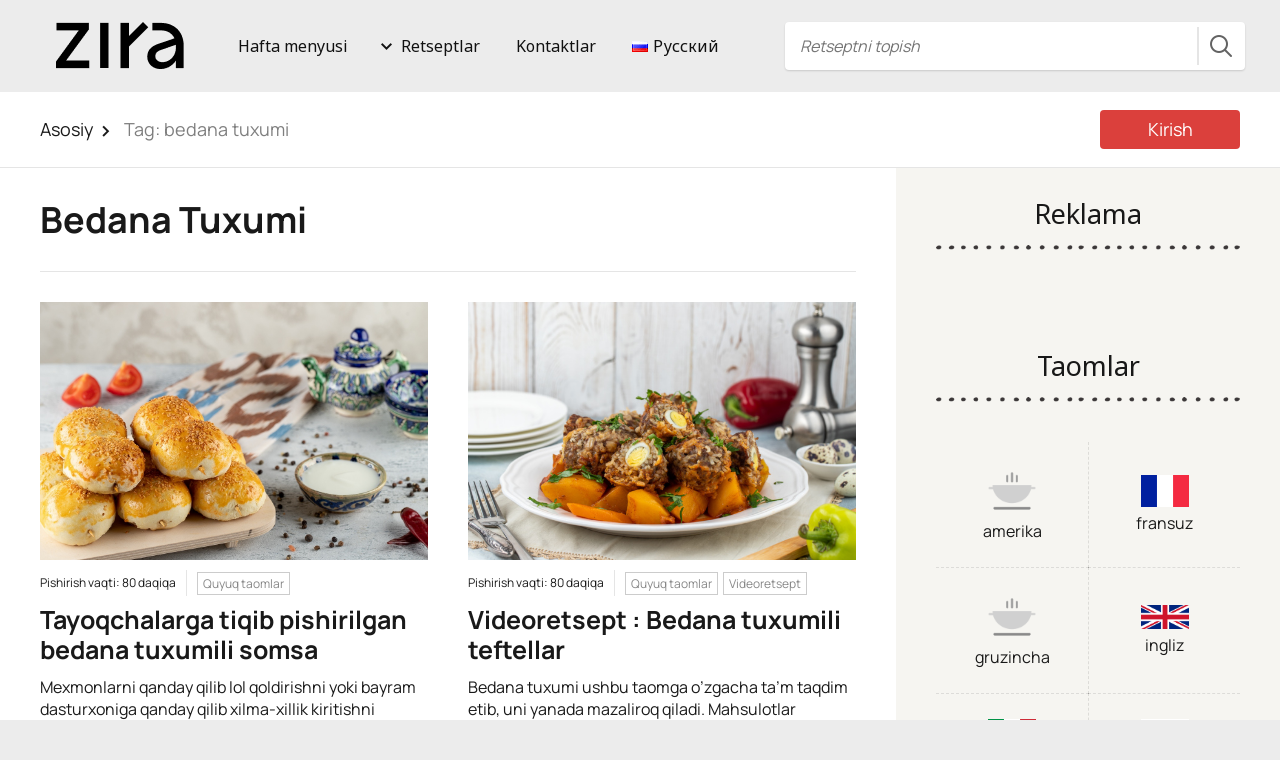

--- FILE ---
content_type: text/html; charset=UTF-8
request_url: https://zira.uz/uz/t/bedana-tuxumi/
body_size: 20256
content:

<!DOCTYPE html>
<html lang="uz-UZ" prefix="og: http://ogp.me/ns# fb: http://ogp.me/ns/fb#">
<head>
  <meta charset="UTF-8">
  <meta name="viewport" content="width=device-width, initial-scale=1">
  <meta http-equiv="X-UA-Compatible" content="IE=edge">
  <link rel="profile" href="https://gmpg.org/xfn/11">
  <link rel="pingback" href="https://zira.uz/xmlrpc.php">
  <link rel="shortcut icon" href="https://zira.uz/zira-new-lable-64.ico" />
  <link rel="apple-touch-icon" href="https://zira.uz/zira-new-lable-512.png">
    <title>bedana tuxumi &#8211; Zira.uz</title>
<meta name='robots' content='max-image-preview:large' />
<link rel='dns-prefetch' href='//www.googletagmanager.com' />
<link rel='dns-prefetch' href='//fonts.googleapis.com' />
<link href='https://fonts.gstatic.com' crossorigin rel='preconnect' />
<link rel="alternate" type="application/rss+xml" title="Zira.uz &raquo; obunasi" href="https://zira.uz/uz/feed/" />
<link rel="alternate" type="application/rss+xml" title="Zira.uz &raquo; bildirilgan fikrlar obunasi" href="https://zira.uz/uz/comments/feed/" />
<link rel="alternate" type="application/rss+xml" title="Zira.uz &raquo; bedana tuxumi Kalit so&#039;zlar obunasi" href="https://zira.uz/uz/t/bedana-tuxumi/feed/" />
<style id='wp-img-auto-sizes-contain-inline-css' type='text/css'>
img:is([sizes=auto i],[sizes^="auto," i]){contain-intrinsic-size:3000px 1500px}
/*# sourceURL=wp-img-auto-sizes-contain-inline-css */
</style>
<link rel='stylesheet' id='osetin-style-css' href='https://zira.uz/wp-content/themes/food-blog-by-osetin/style.css?ver=5.3a.1' type='text/css' media='all' />
<link rel='stylesheet' id='dashicons-css' href='https://zira.uz/wp-includes/css/dashicons.min.css?ver=6.9' type='text/css' media='all' />
<link rel='stylesheet' id='post-views-counter-frontend-css' href='https://zira.uz/wp-content/plugins/post-views-counter/css/frontend.min.css?ver=1.6.0' type='text/css' media='all' />
<style id='wp-emoji-styles-inline-css' type='text/css'>

	img.wp-smiley, img.emoji {
		display: inline !important;
		border: none !important;
		box-shadow: none !important;
		height: 1em !important;
		width: 1em !important;
		margin: 0 0.07em !important;
		vertical-align: -0.1em !important;
		background: none !important;
		padding: 0 !important;
	}
/*# sourceURL=wp-emoji-styles-inline-css */
</style>
<link rel='stylesheet' id='wp-block-library-css' href='https://zira.uz/wp-includes/css/dist/block-library/style.min.css?ver=6.9' type='text/css' media='all' />
<style id='global-styles-inline-css' type='text/css'>
:root{--wp--preset--aspect-ratio--square: 1;--wp--preset--aspect-ratio--4-3: 4/3;--wp--preset--aspect-ratio--3-4: 3/4;--wp--preset--aspect-ratio--3-2: 3/2;--wp--preset--aspect-ratio--2-3: 2/3;--wp--preset--aspect-ratio--16-9: 16/9;--wp--preset--aspect-ratio--9-16: 9/16;--wp--preset--color--black: #000000;--wp--preset--color--cyan-bluish-gray: #abb8c3;--wp--preset--color--white: #ffffff;--wp--preset--color--pale-pink: #f78da7;--wp--preset--color--vivid-red: #cf2e2e;--wp--preset--color--luminous-vivid-orange: #ff6900;--wp--preset--color--luminous-vivid-amber: #fcb900;--wp--preset--color--light-green-cyan: #7bdcb5;--wp--preset--color--vivid-green-cyan: #00d084;--wp--preset--color--pale-cyan-blue: #8ed1fc;--wp--preset--color--vivid-cyan-blue: #0693e3;--wp--preset--color--vivid-purple: #9b51e0;--wp--preset--gradient--vivid-cyan-blue-to-vivid-purple: linear-gradient(135deg,rgb(6,147,227) 0%,rgb(155,81,224) 100%);--wp--preset--gradient--light-green-cyan-to-vivid-green-cyan: linear-gradient(135deg,rgb(122,220,180) 0%,rgb(0,208,130) 100%);--wp--preset--gradient--luminous-vivid-amber-to-luminous-vivid-orange: linear-gradient(135deg,rgb(252,185,0) 0%,rgb(255,105,0) 100%);--wp--preset--gradient--luminous-vivid-orange-to-vivid-red: linear-gradient(135deg,rgb(255,105,0) 0%,rgb(207,46,46) 100%);--wp--preset--gradient--very-light-gray-to-cyan-bluish-gray: linear-gradient(135deg,rgb(238,238,238) 0%,rgb(169,184,195) 100%);--wp--preset--gradient--cool-to-warm-spectrum: linear-gradient(135deg,rgb(74,234,220) 0%,rgb(151,120,209) 20%,rgb(207,42,186) 40%,rgb(238,44,130) 60%,rgb(251,105,98) 80%,rgb(254,248,76) 100%);--wp--preset--gradient--blush-light-purple: linear-gradient(135deg,rgb(255,206,236) 0%,rgb(152,150,240) 100%);--wp--preset--gradient--blush-bordeaux: linear-gradient(135deg,rgb(254,205,165) 0%,rgb(254,45,45) 50%,rgb(107,0,62) 100%);--wp--preset--gradient--luminous-dusk: linear-gradient(135deg,rgb(255,203,112) 0%,rgb(199,81,192) 50%,rgb(65,88,208) 100%);--wp--preset--gradient--pale-ocean: linear-gradient(135deg,rgb(255,245,203) 0%,rgb(182,227,212) 50%,rgb(51,167,181) 100%);--wp--preset--gradient--electric-grass: linear-gradient(135deg,rgb(202,248,128) 0%,rgb(113,206,126) 100%);--wp--preset--gradient--midnight: linear-gradient(135deg,rgb(2,3,129) 0%,rgb(40,116,252) 100%);--wp--preset--font-size--small: 13px;--wp--preset--font-size--medium: 20px;--wp--preset--font-size--large: 36px;--wp--preset--font-size--x-large: 42px;--wp--preset--font-family--manrope: Manrope;--wp--preset--spacing--20: 0.44rem;--wp--preset--spacing--30: 0.67rem;--wp--preset--spacing--40: 1rem;--wp--preset--spacing--50: 1.5rem;--wp--preset--spacing--60: 2.25rem;--wp--preset--spacing--70: 3.38rem;--wp--preset--spacing--80: 5.06rem;--wp--preset--shadow--natural: 6px 6px 9px rgba(0, 0, 0, 0.2);--wp--preset--shadow--deep: 12px 12px 50px rgba(0, 0, 0, 0.4);--wp--preset--shadow--sharp: 6px 6px 0px rgba(0, 0, 0, 0.2);--wp--preset--shadow--outlined: 6px 6px 0px -3px rgb(255, 255, 255), 6px 6px rgb(0, 0, 0);--wp--preset--shadow--crisp: 6px 6px 0px rgb(0, 0, 0);}:where(.is-layout-flex){gap: 0.5em;}:where(.is-layout-grid){gap: 0.5em;}body .is-layout-flex{display: flex;}.is-layout-flex{flex-wrap: wrap;align-items: center;}.is-layout-flex > :is(*, div){margin: 0;}body .is-layout-grid{display: grid;}.is-layout-grid > :is(*, div){margin: 0;}:where(.wp-block-columns.is-layout-flex){gap: 2em;}:where(.wp-block-columns.is-layout-grid){gap: 2em;}:where(.wp-block-post-template.is-layout-flex){gap: 1.25em;}:where(.wp-block-post-template.is-layout-grid){gap: 1.25em;}.has-black-color{color: var(--wp--preset--color--black) !important;}.has-cyan-bluish-gray-color{color: var(--wp--preset--color--cyan-bluish-gray) !important;}.has-white-color{color: var(--wp--preset--color--white) !important;}.has-pale-pink-color{color: var(--wp--preset--color--pale-pink) !important;}.has-vivid-red-color{color: var(--wp--preset--color--vivid-red) !important;}.has-luminous-vivid-orange-color{color: var(--wp--preset--color--luminous-vivid-orange) !important;}.has-luminous-vivid-amber-color{color: var(--wp--preset--color--luminous-vivid-amber) !important;}.has-light-green-cyan-color{color: var(--wp--preset--color--light-green-cyan) !important;}.has-vivid-green-cyan-color{color: var(--wp--preset--color--vivid-green-cyan) !important;}.has-pale-cyan-blue-color{color: var(--wp--preset--color--pale-cyan-blue) !important;}.has-vivid-cyan-blue-color{color: var(--wp--preset--color--vivid-cyan-blue) !important;}.has-vivid-purple-color{color: var(--wp--preset--color--vivid-purple) !important;}.has-black-background-color{background-color: var(--wp--preset--color--black) !important;}.has-cyan-bluish-gray-background-color{background-color: var(--wp--preset--color--cyan-bluish-gray) !important;}.has-white-background-color{background-color: var(--wp--preset--color--white) !important;}.has-pale-pink-background-color{background-color: var(--wp--preset--color--pale-pink) !important;}.has-vivid-red-background-color{background-color: var(--wp--preset--color--vivid-red) !important;}.has-luminous-vivid-orange-background-color{background-color: var(--wp--preset--color--luminous-vivid-orange) !important;}.has-luminous-vivid-amber-background-color{background-color: var(--wp--preset--color--luminous-vivid-amber) !important;}.has-light-green-cyan-background-color{background-color: var(--wp--preset--color--light-green-cyan) !important;}.has-vivid-green-cyan-background-color{background-color: var(--wp--preset--color--vivid-green-cyan) !important;}.has-pale-cyan-blue-background-color{background-color: var(--wp--preset--color--pale-cyan-blue) !important;}.has-vivid-cyan-blue-background-color{background-color: var(--wp--preset--color--vivid-cyan-blue) !important;}.has-vivid-purple-background-color{background-color: var(--wp--preset--color--vivid-purple) !important;}.has-black-border-color{border-color: var(--wp--preset--color--black) !important;}.has-cyan-bluish-gray-border-color{border-color: var(--wp--preset--color--cyan-bluish-gray) !important;}.has-white-border-color{border-color: var(--wp--preset--color--white) !important;}.has-pale-pink-border-color{border-color: var(--wp--preset--color--pale-pink) !important;}.has-vivid-red-border-color{border-color: var(--wp--preset--color--vivid-red) !important;}.has-luminous-vivid-orange-border-color{border-color: var(--wp--preset--color--luminous-vivid-orange) !important;}.has-luminous-vivid-amber-border-color{border-color: var(--wp--preset--color--luminous-vivid-amber) !important;}.has-light-green-cyan-border-color{border-color: var(--wp--preset--color--light-green-cyan) !important;}.has-vivid-green-cyan-border-color{border-color: var(--wp--preset--color--vivid-green-cyan) !important;}.has-pale-cyan-blue-border-color{border-color: var(--wp--preset--color--pale-cyan-blue) !important;}.has-vivid-cyan-blue-border-color{border-color: var(--wp--preset--color--vivid-cyan-blue) !important;}.has-vivid-purple-border-color{border-color: var(--wp--preset--color--vivid-purple) !important;}.has-vivid-cyan-blue-to-vivid-purple-gradient-background{background: var(--wp--preset--gradient--vivid-cyan-blue-to-vivid-purple) !important;}.has-light-green-cyan-to-vivid-green-cyan-gradient-background{background: var(--wp--preset--gradient--light-green-cyan-to-vivid-green-cyan) !important;}.has-luminous-vivid-amber-to-luminous-vivid-orange-gradient-background{background: var(--wp--preset--gradient--luminous-vivid-amber-to-luminous-vivid-orange) !important;}.has-luminous-vivid-orange-to-vivid-red-gradient-background{background: var(--wp--preset--gradient--luminous-vivid-orange-to-vivid-red) !important;}.has-very-light-gray-to-cyan-bluish-gray-gradient-background{background: var(--wp--preset--gradient--very-light-gray-to-cyan-bluish-gray) !important;}.has-cool-to-warm-spectrum-gradient-background{background: var(--wp--preset--gradient--cool-to-warm-spectrum) !important;}.has-blush-light-purple-gradient-background{background: var(--wp--preset--gradient--blush-light-purple) !important;}.has-blush-bordeaux-gradient-background{background: var(--wp--preset--gradient--blush-bordeaux) !important;}.has-luminous-dusk-gradient-background{background: var(--wp--preset--gradient--luminous-dusk) !important;}.has-pale-ocean-gradient-background{background: var(--wp--preset--gradient--pale-ocean) !important;}.has-electric-grass-gradient-background{background: var(--wp--preset--gradient--electric-grass) !important;}.has-midnight-gradient-background{background: var(--wp--preset--gradient--midnight) !important;}.has-small-font-size{font-size: var(--wp--preset--font-size--small) !important;}.has-medium-font-size{font-size: var(--wp--preset--font-size--medium) !important;}.has-large-font-size{font-size: var(--wp--preset--font-size--large) !important;}.has-x-large-font-size{font-size: var(--wp--preset--font-size--x-large) !important;}.has-manrope-font-family{font-family: var(--wp--preset--font-family--manrope) !important;}
/*# sourceURL=global-styles-inline-css */
</style>

<style id='classic-theme-styles-inline-css' type='text/css'>
/*! This file is auto-generated */
.wp-block-button__link{color:#fff;background-color:#32373c;border-radius:9999px;box-shadow:none;text-decoration:none;padding:calc(.667em + 2px) calc(1.333em + 2px);font-size:1.125em}.wp-block-file__button{background:#32373c;color:#fff;text-decoration:none}
/*# sourceURL=/wp-includes/css/classic-themes.min.css */
</style>
<link rel='stylesheet' id='contact-form-7-css' href='https://zira.uz/wp-content/plugins/contact-form-7/includes/css/styles.css?ver=6.1.4' type='text/css' media='all' />
<link rel='stylesheet' id='RMFtooltip-css-css' href='https://zira.uz/wp-content/plugins/responsive-mobile-friendly-tooltip/responsive-tooltip.css?ver=6.9' type='text/css' media='all' />
<link rel='stylesheet' id='osetin-google-font-css' href='//fonts.googleapis.com/css?family=Noto+Sans%3A400%2C400i%2C700%2C700i&#038;subset=cyrillic&#038;ver=1.2' type='text/css' media='all' />
<link rel='stylesheet' id='owl-carousel-css' href='https://zira.uz/wp-content/themes/food-blog-by-osetin/assets/css/owl.carousel.css?ver=6.9' type='text/css' media='all' />
<link rel='stylesheet' id='freezeframe-css' href='https://zira.uz/wp-content/themes/food-blog-by-osetin/assets/css/freezeframe_styles.min.css?ver=6.9' type='text/css' media='all' />
<link rel='stylesheet' id='gifplayer-css' href='https://zira.uz/wp-content/themes/food-blog-by-osetin/assets/css/gifplayer.css?ver=6.9' type='text/css' media='all' />
<link rel='stylesheet' id='osetin-main-css' href='https://zira.uz/wp-content/uploads/wp-less-cache/osetin-main.css?ver=1765795580' type='text/css' media='all' />
<script type="text/javascript" src="https://zira.uz/wp-includes/js/jquery/jquery.min.js?ver=3.7.1" id="jquery-core-js"></script>
<script type="text/javascript" src="https://zira.uz/wp-includes/js/jquery/jquery-migrate.min.js?ver=3.4.1" id="jquery-migrate-js"></script>

<!-- Google tag (gtag.js) snippet added by Site Kit -->
<!-- Google Analytics snippet added by Site Kit -->
<script type="text/javascript" src="https://www.googletagmanager.com/gtag/js?id=G-WZFTNDFPVR" id="google_gtagjs-js" async></script>
<script type="text/javascript" id="google_gtagjs-js-after">
/* <![CDATA[ */
window.dataLayer = window.dataLayer || [];function gtag(){dataLayer.push(arguments);}
gtag("set","linker",{"domains":["zira.uz"]});
gtag("js", new Date());
gtag("set", "developer_id.dZTNiMT", true);
gtag("config", "G-WZFTNDFPVR");
//# sourceURL=google_gtagjs-js-after
/* ]]> */
</script>
<link rel="https://api.w.org/" href="https://zira.uz/wp-json/" /><link rel="alternate" title="JSON" type="application/json" href="https://zira.uz/wp-json/wp/v2/tags/6354" /><meta name="generator" content="WordPress 6.9" />
<meta name="generator" content="Site Kit by Google 1.168.0" /><meta property="fb:pages" content="365895820472814" /><script type="text/javascript">var ajaxurl = "https://zira.uz/wp-admin/admin-ajax.php"</script>
<!-- Meta Pixel Code -->
<script type='text/javascript'>
!function(f,b,e,v,n,t,s){if(f.fbq)return;n=f.fbq=function(){n.callMethod?
n.callMethod.apply(n,arguments):n.queue.push(arguments)};if(!f._fbq)f._fbq=n;
n.push=n;n.loaded=!0;n.version='2.0';n.queue=[];t=b.createElement(e);t.async=!0;
t.src=v;s=b.getElementsByTagName(e)[0];s.parentNode.insertBefore(t,s)}(window,
document,'script','https://connect.facebook.net/en_US/fbevents.js');
</script>
<!-- End Meta Pixel Code -->
<script type='text/javascript'>var url = window.location.origin + '?ob=open-bridge';
            fbq('set', 'openbridge', '867584440433460', url);
fbq('init', '867584440433460', {}, {
    "agent": "wordpress-6.9-4.1.5"
})</script><script type='text/javascript'>
    fbq('track', 'PageView', []);
  </script><style type="text/css">.recentcomments a{display:inline !important;padding:0 !important;margin:0 !important;}</style>      <meta name="onesignal" content="wordpress-plugin"/>
            <script>

      window.OneSignalDeferred = window.OneSignalDeferred || [];

      OneSignalDeferred.push(function(OneSignal) {
        var oneSignal_options = {};
        window._oneSignalInitOptions = oneSignal_options;

        oneSignal_options['serviceWorkerParam'] = { scope: '/' };
oneSignal_options['serviceWorkerPath'] = 'OneSignalSDKWorker.js.php';

        OneSignal.Notifications.setDefaultUrl("https://zira.uz");

        oneSignal_options['wordpress'] = true;
oneSignal_options['appId'] = '635ace72-3bee-4ed1-a743-111fb45fdaac';
oneSignal_options['allowLocalhostAsSecureOrigin'] = true;
oneSignal_options['welcomeNotification'] = { };
oneSignal_options['welcomeNotification']['title'] = "Подписаться на уведомления";
oneSignal_options['welcomeNotification']['message'] = "Спасибо за подписку";
oneSignal_options['path'] = "https://zira.uz/wp-content/plugins/onesignal-free-web-push-notifications/sdk_files/";
oneSignal_options['safari_web_id'] = "web.onesignal.auto.26339961-08fd-44e5-8197-7ce61bb1927b";
oneSignal_options['persistNotification'] = true;
oneSignal_options['promptOptions'] = { };
oneSignal_options['promptOptions']['actionMessage'] = "Хотите получать уведомления?";
oneSignal_options['promptOptions']['exampleNotificationMessageMobile'] = "Уведомления будут приходить в браузер.";
oneSignal_options['promptOptions']['exampleNotificationCaption'] = "Вы можете отписаться в любое время";
oneSignal_options['promptOptions']['acceptButtonText'] = "Продолжить";
oneSignal_options['promptOptions']['cancelButtonText'] = "Нет, спасибо";
oneSignal_options['promptOptions']['siteName'] = "https://zira.uz";
oneSignal_options['promptOptions']['autoAcceptTitle'] = "Подписаться";
oneSignal_options['notifyButton'] = { };
oneSignal_options['notifyButton']['enable'] = true;
oneSignal_options['notifyButton']['position'] = 'bottom-left';
oneSignal_options['notifyButton']['theme'] = 'inverse';
oneSignal_options['notifyButton']['size'] = 'large';
oneSignal_options['notifyButton']['showCredit'] = false;
oneSignal_options['notifyButton']['text'] = {};
oneSignal_options['notifyButton']['text']['tip.state.unsubscribed'] = 'Подписаться на уведомления';
oneSignal_options['notifyButton']['text']['tip.state.subscribed'] = 'Вы подписаны на уведомления';
oneSignal_options['notifyButton']['text']['tip.state.blocked'] = 'Вы заблокировали уведомления';
oneSignal_options['notifyButton']['text']['message.action.subscribed'] = 'Спасибо за подписку!';
oneSignal_options['notifyButton']['text']['message.action.resubscribed'] = 'Вы подписаны на уведомления';
oneSignal_options['notifyButton']['text']['message.action.unsubscribed'] = 'Вы больше не будете получать уведомления';
oneSignal_options['notifyButton']['text']['dialog.main.title'] = 'Управление подпиской';
oneSignal_options['notifyButton']['text']['dialog.main.button.subscribe'] = 'Подписаться';
oneSignal_options['notifyButton']['text']['dialog.main.button.unsubscribe'] = 'Отписаться';
oneSignal_options['notifyButton']['text']['dialog.blocked.title'] = 'Разблокировать уведомления';
              OneSignal.init(window._oneSignalInitOptions);
                    });

      function documentInitOneSignal() {
        var oneSignal_elements = document.getElementsByClassName("OneSignal-prompt");

        var oneSignalLinkClickHandler = function(event) { OneSignal.Notifications.requestPermission(); event.preventDefault(); };        for(var i = 0; i < oneSignal_elements.length; i++)
          oneSignal_elements[i].addEventListener('click', oneSignalLinkClickHandler, false);
      }

      if (document.readyState === 'complete') {
           documentInitOneSignal();
      }
      else {
           window.addEventListener("load", function(event){
               documentInitOneSignal();
          });
      }
    </script>
<style type="text/css">.blue-message {
background: none repeat scroll 0 0 #3399ff;
color: #ffffff;
text-shadow: none;
font-size: 14px;
line-height: 24px;
padding: 10px;
}.green-message {
background: none repeat scroll 0 0 #8cc14c;
color: #ffffff;
text-shadow: none;
font-size: 14px;
line-height: 24px;
padding: 10px;
}.orange-message {
background: none repeat scroll 0 0 #faa732;
color: #ffffff;
text-shadow: none;
font-size: 14px;
line-height: 24px;
padding: 10px;
}.red-message {
background: none repeat scroll 0 0 #da4d31;
color: #ffffff;
text-shadow: none;
font-size: 14px;
line-height: 24px;
padding: 10px;
}.grey-message {
background: none repeat scroll 0 0 #53555c;
color: #ffffff;
text-shadow: none;
font-size: 14px;
line-height: 24px;
padding: 10px;
}.left-block {
background: none repeat scroll 0 0px, radial-gradient(ellipse at center center, #ffffff 0%, #f2f2f2 100%) repeat scroll 0 0 rgba(0, 0, 0, 0);
color: #8b8e97;
padding: 10px;
margin: 10px;
float: left;
}.right-block {
background: none repeat scroll 0 0px, radial-gradient(ellipse at center center, #ffffff 0%, #f2f2f2 100%) repeat scroll 0 0 rgba(0, 0, 0, 0);
color: #8b8e97;
padding: 10px;
margin: 10px;
float: right;
}.blockquotes {
background: none;
border-left: 5px solid #f1f1f1;
color: #8B8E97;
font-size: 14px;
font-style: italic;
line-height: 22px;
padding-left: 15px;
padding: 10px;
width: 60%;
float: left;
}</style><link rel="icon" href="https://zira.uz/wp-content/uploads/2024/05/zira.uz-fovi-black.png" sizes="32x32" />
<link rel="icon" href="https://zira.uz/wp-content/uploads/2024/05/zira.uz-fovi-black.png" sizes="192x192" />
<link rel="apple-touch-icon" href="https://zira.uz/wp-content/uploads/2024/05/zira.uz-fovi-black.png" />
<meta name="msapplication-TileImage" content="https://zira.uz/wp-content/uploads/2024/05/zira.uz-fovi-black.png" />
	<!-- Fonts Plugin CSS - https://fontsplugin.com/ -->
	<style>
		/* Cached: January 20, 2026 at 11:10am */
/* cyrillic-ext */
@font-face {
  font-family: 'Manrope';
  font-style: normal;
  font-weight: 200;
  font-display: swap;
  src: url(https://fonts.gstatic.com/s/manrope/v20/xn7gYHE41ni1AdIRggqxSuXd.woff2) format('woff2');
  unicode-range: U+0460-052F, U+1C80-1C8A, U+20B4, U+2DE0-2DFF, U+A640-A69F, U+FE2E-FE2F;
}
/* cyrillic */
@font-face {
  font-family: 'Manrope';
  font-style: normal;
  font-weight: 200;
  font-display: swap;
  src: url(https://fonts.gstatic.com/s/manrope/v20/xn7gYHE41ni1AdIRggOxSuXd.woff2) format('woff2');
  unicode-range: U+0301, U+0400-045F, U+0490-0491, U+04B0-04B1, U+2116;
}
/* greek */
@font-face {
  font-family: 'Manrope';
  font-style: normal;
  font-weight: 200;
  font-display: swap;
  src: url(https://fonts.gstatic.com/s/manrope/v20/xn7gYHE41ni1AdIRggSxSuXd.woff2) format('woff2');
  unicode-range: U+0370-0377, U+037A-037F, U+0384-038A, U+038C, U+038E-03A1, U+03A3-03FF;
}
/* vietnamese */
@font-face {
  font-family: 'Manrope';
  font-style: normal;
  font-weight: 200;
  font-display: swap;
  src: url(https://fonts.gstatic.com/s/manrope/v20/xn7gYHE41ni1AdIRggixSuXd.woff2) format('woff2');
  unicode-range: U+0102-0103, U+0110-0111, U+0128-0129, U+0168-0169, U+01A0-01A1, U+01AF-01B0, U+0300-0301, U+0303-0304, U+0308-0309, U+0323, U+0329, U+1EA0-1EF9, U+20AB;
}
/* latin-ext */
@font-face {
  font-family: 'Manrope';
  font-style: normal;
  font-weight: 200;
  font-display: swap;
  src: url(https://fonts.gstatic.com/s/manrope/v20/xn7gYHE41ni1AdIRggmxSuXd.woff2) format('woff2');
  unicode-range: U+0100-02BA, U+02BD-02C5, U+02C7-02CC, U+02CE-02D7, U+02DD-02FF, U+0304, U+0308, U+0329, U+1D00-1DBF, U+1E00-1E9F, U+1EF2-1EFF, U+2020, U+20A0-20AB, U+20AD-20C0, U+2113, U+2C60-2C7F, U+A720-A7FF;
}
/* latin */
@font-face {
  font-family: 'Manrope';
  font-style: normal;
  font-weight: 200;
  font-display: swap;
  src: url(https://fonts.gstatic.com/s/manrope/v20/xn7gYHE41ni1AdIRggexSg.woff2) format('woff2');
  unicode-range: U+0000-00FF, U+0131, U+0152-0153, U+02BB-02BC, U+02C6, U+02DA, U+02DC, U+0304, U+0308, U+0329, U+2000-206F, U+20AC, U+2122, U+2191, U+2193, U+2212, U+2215, U+FEFF, U+FFFD;
}
/* cyrillic-ext */
@font-face {
  font-family: 'Manrope';
  font-style: normal;
  font-weight: 300;
  font-display: swap;
  src: url(https://fonts.gstatic.com/s/manrope/v20/xn7gYHE41ni1AdIRggqxSuXd.woff2) format('woff2');
  unicode-range: U+0460-052F, U+1C80-1C8A, U+20B4, U+2DE0-2DFF, U+A640-A69F, U+FE2E-FE2F;
}
/* cyrillic */
@font-face {
  font-family: 'Manrope';
  font-style: normal;
  font-weight: 300;
  font-display: swap;
  src: url(https://fonts.gstatic.com/s/manrope/v20/xn7gYHE41ni1AdIRggOxSuXd.woff2) format('woff2');
  unicode-range: U+0301, U+0400-045F, U+0490-0491, U+04B0-04B1, U+2116;
}
/* greek */
@font-face {
  font-family: 'Manrope';
  font-style: normal;
  font-weight: 300;
  font-display: swap;
  src: url(https://fonts.gstatic.com/s/manrope/v20/xn7gYHE41ni1AdIRggSxSuXd.woff2) format('woff2');
  unicode-range: U+0370-0377, U+037A-037F, U+0384-038A, U+038C, U+038E-03A1, U+03A3-03FF;
}
/* vietnamese */
@font-face {
  font-family: 'Manrope';
  font-style: normal;
  font-weight: 300;
  font-display: swap;
  src: url(https://fonts.gstatic.com/s/manrope/v20/xn7gYHE41ni1AdIRggixSuXd.woff2) format('woff2');
  unicode-range: U+0102-0103, U+0110-0111, U+0128-0129, U+0168-0169, U+01A0-01A1, U+01AF-01B0, U+0300-0301, U+0303-0304, U+0308-0309, U+0323, U+0329, U+1EA0-1EF9, U+20AB;
}
/* latin-ext */
@font-face {
  font-family: 'Manrope';
  font-style: normal;
  font-weight: 300;
  font-display: swap;
  src: url(https://fonts.gstatic.com/s/manrope/v20/xn7gYHE41ni1AdIRggmxSuXd.woff2) format('woff2');
  unicode-range: U+0100-02BA, U+02BD-02C5, U+02C7-02CC, U+02CE-02D7, U+02DD-02FF, U+0304, U+0308, U+0329, U+1D00-1DBF, U+1E00-1E9F, U+1EF2-1EFF, U+2020, U+20A0-20AB, U+20AD-20C0, U+2113, U+2C60-2C7F, U+A720-A7FF;
}
/* latin */
@font-face {
  font-family: 'Manrope';
  font-style: normal;
  font-weight: 300;
  font-display: swap;
  src: url(https://fonts.gstatic.com/s/manrope/v20/xn7gYHE41ni1AdIRggexSg.woff2) format('woff2');
  unicode-range: U+0000-00FF, U+0131, U+0152-0153, U+02BB-02BC, U+02C6, U+02DA, U+02DC, U+0304, U+0308, U+0329, U+2000-206F, U+20AC, U+2122, U+2191, U+2193, U+2212, U+2215, U+FEFF, U+FFFD;
}
/* cyrillic-ext */
@font-face {
  font-family: 'Manrope';
  font-style: normal;
  font-weight: 400;
  font-display: swap;
  src: url(https://fonts.gstatic.com/s/manrope/v20/xn7gYHE41ni1AdIRggqxSuXd.woff2) format('woff2');
  unicode-range: U+0460-052F, U+1C80-1C8A, U+20B4, U+2DE0-2DFF, U+A640-A69F, U+FE2E-FE2F;
}
/* cyrillic */
@font-face {
  font-family: 'Manrope';
  font-style: normal;
  font-weight: 400;
  font-display: swap;
  src: url(https://fonts.gstatic.com/s/manrope/v20/xn7gYHE41ni1AdIRggOxSuXd.woff2) format('woff2');
  unicode-range: U+0301, U+0400-045F, U+0490-0491, U+04B0-04B1, U+2116;
}
/* greek */
@font-face {
  font-family: 'Manrope';
  font-style: normal;
  font-weight: 400;
  font-display: swap;
  src: url(https://fonts.gstatic.com/s/manrope/v20/xn7gYHE41ni1AdIRggSxSuXd.woff2) format('woff2');
  unicode-range: U+0370-0377, U+037A-037F, U+0384-038A, U+038C, U+038E-03A1, U+03A3-03FF;
}
/* vietnamese */
@font-face {
  font-family: 'Manrope';
  font-style: normal;
  font-weight: 400;
  font-display: swap;
  src: url(https://fonts.gstatic.com/s/manrope/v20/xn7gYHE41ni1AdIRggixSuXd.woff2) format('woff2');
  unicode-range: U+0102-0103, U+0110-0111, U+0128-0129, U+0168-0169, U+01A0-01A1, U+01AF-01B0, U+0300-0301, U+0303-0304, U+0308-0309, U+0323, U+0329, U+1EA0-1EF9, U+20AB;
}
/* latin-ext */
@font-face {
  font-family: 'Manrope';
  font-style: normal;
  font-weight: 400;
  font-display: swap;
  src: url(https://fonts.gstatic.com/s/manrope/v20/xn7gYHE41ni1AdIRggmxSuXd.woff2) format('woff2');
  unicode-range: U+0100-02BA, U+02BD-02C5, U+02C7-02CC, U+02CE-02D7, U+02DD-02FF, U+0304, U+0308, U+0329, U+1D00-1DBF, U+1E00-1E9F, U+1EF2-1EFF, U+2020, U+20A0-20AB, U+20AD-20C0, U+2113, U+2C60-2C7F, U+A720-A7FF;
}
/* latin */
@font-face {
  font-family: 'Manrope';
  font-style: normal;
  font-weight: 400;
  font-display: swap;
  src: url(https://fonts.gstatic.com/s/manrope/v20/xn7gYHE41ni1AdIRggexSg.woff2) format('woff2');
  unicode-range: U+0000-00FF, U+0131, U+0152-0153, U+02BB-02BC, U+02C6, U+02DA, U+02DC, U+0304, U+0308, U+0329, U+2000-206F, U+20AC, U+2122, U+2191, U+2193, U+2212, U+2215, U+FEFF, U+FFFD;
}
/* cyrillic-ext */
@font-face {
  font-family: 'Manrope';
  font-style: normal;
  font-weight: 500;
  font-display: swap;
  src: url(https://fonts.gstatic.com/s/manrope/v20/xn7gYHE41ni1AdIRggqxSuXd.woff2) format('woff2');
  unicode-range: U+0460-052F, U+1C80-1C8A, U+20B4, U+2DE0-2DFF, U+A640-A69F, U+FE2E-FE2F;
}
/* cyrillic */
@font-face {
  font-family: 'Manrope';
  font-style: normal;
  font-weight: 500;
  font-display: swap;
  src: url(https://fonts.gstatic.com/s/manrope/v20/xn7gYHE41ni1AdIRggOxSuXd.woff2) format('woff2');
  unicode-range: U+0301, U+0400-045F, U+0490-0491, U+04B0-04B1, U+2116;
}
/* greek */
@font-face {
  font-family: 'Manrope';
  font-style: normal;
  font-weight: 500;
  font-display: swap;
  src: url(https://fonts.gstatic.com/s/manrope/v20/xn7gYHE41ni1AdIRggSxSuXd.woff2) format('woff2');
  unicode-range: U+0370-0377, U+037A-037F, U+0384-038A, U+038C, U+038E-03A1, U+03A3-03FF;
}
/* vietnamese */
@font-face {
  font-family: 'Manrope';
  font-style: normal;
  font-weight: 500;
  font-display: swap;
  src: url(https://fonts.gstatic.com/s/manrope/v20/xn7gYHE41ni1AdIRggixSuXd.woff2) format('woff2');
  unicode-range: U+0102-0103, U+0110-0111, U+0128-0129, U+0168-0169, U+01A0-01A1, U+01AF-01B0, U+0300-0301, U+0303-0304, U+0308-0309, U+0323, U+0329, U+1EA0-1EF9, U+20AB;
}
/* latin-ext */
@font-face {
  font-family: 'Manrope';
  font-style: normal;
  font-weight: 500;
  font-display: swap;
  src: url(https://fonts.gstatic.com/s/manrope/v20/xn7gYHE41ni1AdIRggmxSuXd.woff2) format('woff2');
  unicode-range: U+0100-02BA, U+02BD-02C5, U+02C7-02CC, U+02CE-02D7, U+02DD-02FF, U+0304, U+0308, U+0329, U+1D00-1DBF, U+1E00-1E9F, U+1EF2-1EFF, U+2020, U+20A0-20AB, U+20AD-20C0, U+2113, U+2C60-2C7F, U+A720-A7FF;
}
/* latin */
@font-face {
  font-family: 'Manrope';
  font-style: normal;
  font-weight: 500;
  font-display: swap;
  src: url(https://fonts.gstatic.com/s/manrope/v20/xn7gYHE41ni1AdIRggexSg.woff2) format('woff2');
  unicode-range: U+0000-00FF, U+0131, U+0152-0153, U+02BB-02BC, U+02C6, U+02DA, U+02DC, U+0304, U+0308, U+0329, U+2000-206F, U+20AC, U+2122, U+2191, U+2193, U+2212, U+2215, U+FEFF, U+FFFD;
}
/* cyrillic-ext */
@font-face {
  font-family: 'Manrope';
  font-style: normal;
  font-weight: 600;
  font-display: swap;
  src: url(https://fonts.gstatic.com/s/manrope/v20/xn7gYHE41ni1AdIRggqxSuXd.woff2) format('woff2');
  unicode-range: U+0460-052F, U+1C80-1C8A, U+20B4, U+2DE0-2DFF, U+A640-A69F, U+FE2E-FE2F;
}
/* cyrillic */
@font-face {
  font-family: 'Manrope';
  font-style: normal;
  font-weight: 600;
  font-display: swap;
  src: url(https://fonts.gstatic.com/s/manrope/v20/xn7gYHE41ni1AdIRggOxSuXd.woff2) format('woff2');
  unicode-range: U+0301, U+0400-045F, U+0490-0491, U+04B0-04B1, U+2116;
}
/* greek */
@font-face {
  font-family: 'Manrope';
  font-style: normal;
  font-weight: 600;
  font-display: swap;
  src: url(https://fonts.gstatic.com/s/manrope/v20/xn7gYHE41ni1AdIRggSxSuXd.woff2) format('woff2');
  unicode-range: U+0370-0377, U+037A-037F, U+0384-038A, U+038C, U+038E-03A1, U+03A3-03FF;
}
/* vietnamese */
@font-face {
  font-family: 'Manrope';
  font-style: normal;
  font-weight: 600;
  font-display: swap;
  src: url(https://fonts.gstatic.com/s/manrope/v20/xn7gYHE41ni1AdIRggixSuXd.woff2) format('woff2');
  unicode-range: U+0102-0103, U+0110-0111, U+0128-0129, U+0168-0169, U+01A0-01A1, U+01AF-01B0, U+0300-0301, U+0303-0304, U+0308-0309, U+0323, U+0329, U+1EA0-1EF9, U+20AB;
}
/* latin-ext */
@font-face {
  font-family: 'Manrope';
  font-style: normal;
  font-weight: 600;
  font-display: swap;
  src: url(https://fonts.gstatic.com/s/manrope/v20/xn7gYHE41ni1AdIRggmxSuXd.woff2) format('woff2');
  unicode-range: U+0100-02BA, U+02BD-02C5, U+02C7-02CC, U+02CE-02D7, U+02DD-02FF, U+0304, U+0308, U+0329, U+1D00-1DBF, U+1E00-1E9F, U+1EF2-1EFF, U+2020, U+20A0-20AB, U+20AD-20C0, U+2113, U+2C60-2C7F, U+A720-A7FF;
}
/* latin */
@font-face {
  font-family: 'Manrope';
  font-style: normal;
  font-weight: 600;
  font-display: swap;
  src: url(https://fonts.gstatic.com/s/manrope/v20/xn7gYHE41ni1AdIRggexSg.woff2) format('woff2');
  unicode-range: U+0000-00FF, U+0131, U+0152-0153, U+02BB-02BC, U+02C6, U+02DA, U+02DC, U+0304, U+0308, U+0329, U+2000-206F, U+20AC, U+2122, U+2191, U+2193, U+2212, U+2215, U+FEFF, U+FFFD;
}
/* cyrillic-ext */
@font-face {
  font-family: 'Manrope';
  font-style: normal;
  font-weight: 700;
  font-display: swap;
  src: url(https://fonts.gstatic.com/s/manrope/v20/xn7gYHE41ni1AdIRggqxSuXd.woff2) format('woff2');
  unicode-range: U+0460-052F, U+1C80-1C8A, U+20B4, U+2DE0-2DFF, U+A640-A69F, U+FE2E-FE2F;
}
/* cyrillic */
@font-face {
  font-family: 'Manrope';
  font-style: normal;
  font-weight: 700;
  font-display: swap;
  src: url(https://fonts.gstatic.com/s/manrope/v20/xn7gYHE41ni1AdIRggOxSuXd.woff2) format('woff2');
  unicode-range: U+0301, U+0400-045F, U+0490-0491, U+04B0-04B1, U+2116;
}
/* greek */
@font-face {
  font-family: 'Manrope';
  font-style: normal;
  font-weight: 700;
  font-display: swap;
  src: url(https://fonts.gstatic.com/s/manrope/v20/xn7gYHE41ni1AdIRggSxSuXd.woff2) format('woff2');
  unicode-range: U+0370-0377, U+037A-037F, U+0384-038A, U+038C, U+038E-03A1, U+03A3-03FF;
}
/* vietnamese */
@font-face {
  font-family: 'Manrope';
  font-style: normal;
  font-weight: 700;
  font-display: swap;
  src: url(https://fonts.gstatic.com/s/manrope/v20/xn7gYHE41ni1AdIRggixSuXd.woff2) format('woff2');
  unicode-range: U+0102-0103, U+0110-0111, U+0128-0129, U+0168-0169, U+01A0-01A1, U+01AF-01B0, U+0300-0301, U+0303-0304, U+0308-0309, U+0323, U+0329, U+1EA0-1EF9, U+20AB;
}
/* latin-ext */
@font-face {
  font-family: 'Manrope';
  font-style: normal;
  font-weight: 700;
  font-display: swap;
  src: url(https://fonts.gstatic.com/s/manrope/v20/xn7gYHE41ni1AdIRggmxSuXd.woff2) format('woff2');
  unicode-range: U+0100-02BA, U+02BD-02C5, U+02C7-02CC, U+02CE-02D7, U+02DD-02FF, U+0304, U+0308, U+0329, U+1D00-1DBF, U+1E00-1E9F, U+1EF2-1EFF, U+2020, U+20A0-20AB, U+20AD-20C0, U+2113, U+2C60-2C7F, U+A720-A7FF;
}
/* latin */
@font-face {
  font-family: 'Manrope';
  font-style: normal;
  font-weight: 700;
  font-display: swap;
  src: url(https://fonts.gstatic.com/s/manrope/v20/xn7gYHE41ni1AdIRggexSg.woff2) format('woff2');
  unicode-range: U+0000-00FF, U+0131, U+0152-0153, U+02BB-02BC, U+02C6, U+02DA, U+02DC, U+0304, U+0308, U+0329, U+2000-206F, U+20AC, U+2122, U+2191, U+2193, U+2212, U+2215, U+FEFF, U+FFFD;
}
/* cyrillic-ext */
@font-face {
  font-family: 'Manrope';
  font-style: normal;
  font-weight: 800;
  font-display: swap;
  src: url(https://fonts.gstatic.com/s/manrope/v20/xn7gYHE41ni1AdIRggqxSuXd.woff2) format('woff2');
  unicode-range: U+0460-052F, U+1C80-1C8A, U+20B4, U+2DE0-2DFF, U+A640-A69F, U+FE2E-FE2F;
}
/* cyrillic */
@font-face {
  font-family: 'Manrope';
  font-style: normal;
  font-weight: 800;
  font-display: swap;
  src: url(https://fonts.gstatic.com/s/manrope/v20/xn7gYHE41ni1AdIRggOxSuXd.woff2) format('woff2');
  unicode-range: U+0301, U+0400-045F, U+0490-0491, U+04B0-04B1, U+2116;
}
/* greek */
@font-face {
  font-family: 'Manrope';
  font-style: normal;
  font-weight: 800;
  font-display: swap;
  src: url(https://fonts.gstatic.com/s/manrope/v20/xn7gYHE41ni1AdIRggSxSuXd.woff2) format('woff2');
  unicode-range: U+0370-0377, U+037A-037F, U+0384-038A, U+038C, U+038E-03A1, U+03A3-03FF;
}
/* vietnamese */
@font-face {
  font-family: 'Manrope';
  font-style: normal;
  font-weight: 800;
  font-display: swap;
  src: url(https://fonts.gstatic.com/s/manrope/v20/xn7gYHE41ni1AdIRggixSuXd.woff2) format('woff2');
  unicode-range: U+0102-0103, U+0110-0111, U+0128-0129, U+0168-0169, U+01A0-01A1, U+01AF-01B0, U+0300-0301, U+0303-0304, U+0308-0309, U+0323, U+0329, U+1EA0-1EF9, U+20AB;
}
/* latin-ext */
@font-face {
  font-family: 'Manrope';
  font-style: normal;
  font-weight: 800;
  font-display: swap;
  src: url(https://fonts.gstatic.com/s/manrope/v20/xn7gYHE41ni1AdIRggmxSuXd.woff2) format('woff2');
  unicode-range: U+0100-02BA, U+02BD-02C5, U+02C7-02CC, U+02CE-02D7, U+02DD-02FF, U+0304, U+0308, U+0329, U+1D00-1DBF, U+1E00-1E9F, U+1EF2-1EFF, U+2020, U+20A0-20AB, U+20AD-20C0, U+2113, U+2C60-2C7F, U+A720-A7FF;
}
/* latin */
@font-face {
  font-family: 'Manrope';
  font-style: normal;
  font-weight: 800;
  font-display: swap;
  src: url(https://fonts.gstatic.com/s/manrope/v20/xn7gYHE41ni1AdIRggexSg.woff2) format('woff2');
  unicode-range: U+0000-00FF, U+0131, U+0152-0153, U+02BB-02BC, U+02C6, U+02DA, U+02DC, U+0304, U+0308, U+0329, U+2000-206F, U+20AC, U+2122, U+2191, U+2193, U+2212, U+2215, U+FEFF, U+FFFD;
}

:root {
--font-base: Manrope;
--font-headings: Manrope;
--font-input: Manrope;
}
body, #content, .entry-content, .post-content, .page-content, .post-excerpt, .entry-summary, .entry-excerpt, .widget-area, .widget, .sidebar, #sidebar, footer, .footer, #footer, .site-footer {
font-family: "Manrope";
 }
#site-title, .site-title, #site-title a, .site-title a, .entry-title, .entry-title a, h1, h2, h3, h4, h5, h6, .widget-title, .elementor-heading-title {
font-family: "Manrope";
 }
button, .button, input, select, textarea, .wp-block-button, .wp-block-button__link {
font-family: "Manrope";
 }
#site-title, .site-title, #site-title a, .site-title a, #site-logo, #site-logo a, #logo, #logo a, .logo, .logo a, .wp-block-site-title, .wp-block-site-title a {
font-family: "Manrope";
 }
#site-description, .site-description, #site-tagline, .site-tagline, .wp-block-site-tagline {
font-family: "Manrope";
 }
.menu, .page_item a, .menu-item a, .wp-block-navigation, .wp-block-navigation-item__content {
font-family: "Manrope";
 }
.entry-content, .entry-content p, .post-content, .page-content, .post-excerpt, .entry-summary, .entry-excerpt, .excerpt, .excerpt p, .type-post p, .type-page p, .wp-block-post-content, .wp-block-post-excerpt, .elementor, .elementor p {
font-family: "Manrope";
 }
.wp-block-post-title, .wp-block-post-title a, .entry-title, .entry-title a, .post-title, .post-title a, .page-title, .entry-content h1, #content h1, .type-post h1, .type-page h1, .elementor h1 {
font-family: "Manrope";
 }
.entry-content h2, .post-content h2, .page-content h2, #content h2, .type-post h2, .type-page h2, .elementor h2 {
font-family: "Manrope";
 }
.entry-content h3, .post-content h3, .page-content h3, #content h3, .type-post h3, .type-page h3, .elementor h3 {
font-family: "Manrope";
 }
.entry-content h4, .post-content h4, .page-content h4, #content h4, .type-post h4, .type-page h4, .elementor h4 {
font-family: "Manrope";
 }
.entry-content h5, .post-content h5, .page-content h5, #content h5, .type-post h5, .type-page h5, .elementor h5 {
font-family: "Manrope";
 }
.entry-content h6, .post-content h6, .page-content h6, #content h6, .type-post h6, .type-page h6, .elementor h6 {
font-family: "Manrope";
 }
ul, ol, ul li, ol li, li {
font-family: "Manrope";
 }
blockquote, .wp-block-quote, blockquote p, .wp-block-quote p {
font-family: "Manrope";
 }
.widget-title, .widget-area h1, .widget-area h2, .widget-area h3, .widget-area h4, .widget-area h5, .widget-area h6, #secondary h1, #secondary h2, #secondary h3, #secondary h4, #secondary h5, #secondary h6 {
font-family: "Manrope";
 }
.widget-area, .widget, .sidebar, #sidebar, #secondary {
font-family: "Manrope";
 }
footer h1, footer h2, footer h3, footer h4, footer h5, footer h6, .footer h1, .footer h2, .footer h3, .footer h4, .footer h5, .footer h6, #footer h1, #footer h2, #footer h3, #footer h4, #footer h5, #footer h6 {
font-family: "Manrope";
 }
footer, #footer, .footer, .site-footer {
font-family: "Manrope";
 }
	</style>
	<!-- Fonts Plugin CSS -->
	
<!-- START - Open Graph and Twitter Card Tags 3.3.7 -->
 <!-- Facebook Open Graph -->
  <meta property="og:locale" content="uz_UZ"/>
  <meta property="og:site_name" content="Zira.uz"/>
  <meta property="og:title" content="bedana tuxumi"/>
  <meta property="og:url" content="https://zira.uz/uz/t/bedana-tuxumi/"/>
  <meta property="og:type" content="article"/>
  <meta property="og:description" content="Retseptlar, Foydali ma&#039;lumotlar va pazandachilikka oid yangiliklar"/>
  <meta property="og:image" content="https://zira.uz/wp-content/uploads/2020/11/zira-logo-social.png"/>
  <meta property="og:image:url" content="https://zira.uz/wp-content/uploads/2020/11/zira-logo-social.png"/>
  <meta property="og:image:secure_url" content="https://zira.uz/wp-content/uploads/2020/11/zira-logo-social.png"/>
  <meta property="article:publisher" content="https://www.facebook.com/zirauz/"/>
  <meta property="fb:app_id" content="147208735850245"/>
 <!-- Google+ / Schema.org -->
 <!-- Twitter Cards -->
  <meta name="twitter:title" content="bedana tuxumi"/>
  <meta name="twitter:url" content="https://zira.uz/uz/t/bedana-tuxumi/"/>
  <meta name="twitter:description" content="Retseptlar, Foydali ma&#039;lumotlar va pazandachilikka oid yangiliklar"/>
  <meta name="twitter:image" content="https://zira.uz/wp-content/uploads/2020/11/zira-logo-social.png"/>
  <meta name="twitter:card" content="summary_large_image"/>
 <!-- SEO -->
 <!-- Misc. tags -->
 <!-- is_tag -->
<!-- END - Open Graph and Twitter Card Tags 3.3.7 -->
	
  <script>
    (function (window, document)
    { var elem = document.createElement('script'); elem.src = '//x01.aidata.io/pixel.js?pixel=NSKMEDIA&id=6361&v=' + Date.now(); elem.type='text/javascript';elem.async = true; var s = document.getElementsByTagName('script')[0]; s.parentNode.insertBefore(elem, s); }
    )(window, window.document);
  </script>
  <script>
    var adcm_config ={
      id: 6361,
      init: function () { window.adcm.call(); }
    };
  </script>
  <script src="https://tag.digitaltarget.ru/adcm.js" async></script>
    <script src="https://oa.afishamedia.net/www/delivery/asyncjs.php" async></script>
  <script src="https://oa.afishamedia.net/www/delivery/spcjs.php?id=14"></script>
<link rel='stylesheet' id='fontawesome-css' href='https://zira.uz/wp-content/themes/food-blog-by-osetin/assets/fonts/font-awesome/font-awesome.min.css?ver=6.9' type='text/css' media='all' />
<link rel='stylesheet' id='custom-css' href='https://zira.uz/wp-content/themes/food-blog-by-osetin/override-style.css?ver=1.3' type='text/css' media='all' />
<link rel='stylesheet' id='style-css' href='https://zira.uz/wp-content/themes/food-blog-by-osetin/jsocial/jsocial.flat.min.css?ver=6.9' type='text/css' media='all' />
</head>
<body class="archive tag tag-bedana-tuxumi tag-6354 wp-theme-food-blog-by-osetin dropdown-menu-color-scheme-dark" style="background-color:#ececec; ">
    <div class="all-wrapper with-animations" id="main">
    <div class="print-w">
      <div class="print-logo-w">
        <img src="https://zira.uz/wp-content/uploads/2024/05/zira.uz-logo-black-1.png" alt="">
      </div>
    </div>
        <div class="os-container main-header-w main-header-version_1">
              <div class="main-header-i">
          <div class="main-header color-scheme-light " style="background-color:#ececec; ; background-size: cover;">
            <div class="logo" style="width: 220px;">
              <a href="https://zira.uz/uz/" rel="home">
                <img src="https://zira.uz/wp-content/uploads/2024/05/zira.uz-logo-black-1.png" alt="">
              </a>
            </div>
                        <div class="top-menu menu-activated-on-hover"><ul id="header-menu" class="menu"><li id="menu-item-2524" class="menu-item menu-item-type-taxonomy menu-item-object-category menu-item-2524"><a href="https://zira.uz/uz/s/hafta-menyusi/">Hafta menyusi</a></li>
<li id="menu-item-55525" class="menu-item menu-item-type-post_type menu-item-object-page menu-item-has-children menu-item-55525"><a href="https://zira.uz/ru/retseptlar/">Retseptlar</a>
<ul class="sub-menu">
	<li id="menu-item-2529" class="menu-item menu-item-type-taxonomy menu-item-object-category menu-item-2529"><a href="https://zira.uz/uz/s/shirinliklar/">Shirinliklar</a></li>
	<li id="menu-item-2528" class="menu-item menu-item-type-taxonomy menu-item-object-category menu-item-2528"><a href="https://zira.uz/uz/s/quyuq-taomlar/">Quyuq taomlar</a></li>
	<li id="menu-item-2527" class="menu-item menu-item-type-taxonomy menu-item-object-category menu-item-2527"><a href="https://zira.uz/uz/s/qaylalar/">Qaylalar</a></li>
	<li id="menu-item-2526" class="menu-item menu-item-type-taxonomy menu-item-object-category menu-item-2526"><a href="https://zira.uz/uz/s/nonushtalar/">Nonushtalar</a></li>
	<li id="menu-item-2525" class="menu-item menu-item-type-taxonomy menu-item-object-category menu-item-2525"><a href="https://zira.uz/uz/s/ichimliklar/">Ichimliklar</a></li>
</ul>
</li>
<li id="menu-item-3331" class="menu-item menu-item-type-post_type menu-item-object-page menu-item-3331"><a href="https://zira.uz/uz/kontaktlar-2/">Kontaktlar</a></li>
<li id="menu-item-2184-ru" class="lang-item lang-item-257 lang-item-ru no-translation lang-item-first menu-item menu-item-type-custom menu-item-object-custom menu-item-2184-ru"><a href="https://zira.uz/ru/" hreflang="ru-RU" lang="ru-RU"><img src="[data-uri]" alt="" width="16" height="11" style="width: 16px; height: 11px;" /><span style="margin-left:0.3em;">Русский</span></a></li>
</ul></div>            <!--<div class="search-trigger"><i class="os-icon os-icon-search2"></i></div>-->
            <div class="search-form__wrapper autosuggest-handler">
  <form method="get" class="autosuggest-search search-form search-form_wide" action="https://zira.uz/uz/" autocomplete="off">
    <div class="search-field-w">
      <input type="search" autocomplete="off" class="search-field" placeholder="Retseptni topish" value="" name="s" />
      <button type="submit" class="search-submit">
        <i class="os-icon os-icon-search2"></i>
      </button>
    </div>
    <div class="autosuggest-results"></div>
  </form>
</div>          </div>
        </div>
          </div>
        <div class="mobile-header-w">
      <div class="mobile-header-menu-w menu-activated-on-click color-scheme-dark" style="">
                <ul id="mobile-header-menu" class="menu"><li class="menu-item menu-item-type-taxonomy menu-item-object-category menu-item-2524"><a href="https://zira.uz/uz/s/hafta-menyusi/">Hafta menyusi</a></li>
<li class="menu-item menu-item-type-post_type menu-item-object-page menu-item-has-children menu-item-55525"><a href="https://zira.uz/ru/retseptlar/">Retseptlar</a>
<ul class="sub-menu">
	<li class="menu-item menu-item-type-taxonomy menu-item-object-category menu-item-2529"><a href="https://zira.uz/uz/s/shirinliklar/">Shirinliklar</a></li>
	<li class="menu-item menu-item-type-taxonomy menu-item-object-category menu-item-2528"><a href="https://zira.uz/uz/s/quyuq-taomlar/">Quyuq taomlar</a></li>
	<li class="menu-item menu-item-type-taxonomy menu-item-object-category menu-item-2527"><a href="https://zira.uz/uz/s/qaylalar/">Qaylalar</a></li>
	<li class="menu-item menu-item-type-taxonomy menu-item-object-category menu-item-2526"><a href="https://zira.uz/uz/s/nonushtalar/">Nonushtalar</a></li>
	<li class="menu-item menu-item-type-taxonomy menu-item-object-category menu-item-2525"><a href="https://zira.uz/uz/s/ichimliklar/">Ichimliklar</a></li>
</ul>
</li>
<li class="menu-item menu-item-type-post_type menu-item-object-page menu-item-3331"><a href="https://zira.uz/uz/kontaktlar-2/">Kontaktlar</a></li>
<li class="lang-item lang-item-257 lang-item-ru no-translation lang-item-first menu-item menu-item-type-custom menu-item-object-custom menu-item-2184-ru"><a href="https://zira.uz/ru/" hreflang="ru-RU" lang="ru-RU"><img src="[data-uri]" alt="" width="16" height="11" style="width: 16px; height: 11px;" /><span style="margin-left:0.3em;">Русский</span></a></li>
</ul>      </div>
      <div class="mobile-header">
        <div class="mobile-menu-toggler">
          <i class="os-icon os-icon-hamburger-menu-1"></i>
        </div>
        <div class="mobile-logo" style="width: 120px;">
          <a href="https://zira.uz/uz/" rel="home"><img src="https://zira.uz/wp-content/uploads/2024/05/zira.uz-logo-black-1.png" alt=""></a>
        </div>
        <!--<div class="mobile-menu-search-toggler">
          <i class="os-icon os-icon-search2"></i>
        </div>-->
            <div class="user-profile">
                  <div class="user-profile__login">
            <a href="#" class="user-profile__btn" data-role="login-modal">
              Kirish            </a>
            <a href="#" class="user-profile__icon" data-role="login-modal">
              <i class="os-icon os-icon-user-male-circle"></i>
            </a>
          </div>
              </div>
        </div>
    </div>
	<div class="advb-640">
		<ins data-revive-zoneid="77" data-revive-id="ea8588616f672ecb71c9b316c29e7f22"></ins>
  </div>
  <div class="os-container page-search">
    <div class="search-form__wrapper autosuggest-handler">
  <form method="get" class="autosuggest-search search-form search-form_wide" action="https://zira.uz/uz/" autocomplete="off">
    <div class="search-field-w">
      <input type="search" autocomplete="off" class="search-field" placeholder="Retseptni topish" value="" name="s" />
      <button type="submit" class="search-submit">
        <i class="os-icon os-icon-search2"></i>
      </button>
    </div>
    <div class="autosuggest-results"></div>
  </form>
</div>  </div>
<div class="os-container top-bar-w">
  <div class="top-bar bordered">
        <ul class="bar-breadcrumbs"><li><a href="https://zira.uz">Asosiy</a></li><li>Tag: <span>bedana tuxumi</span></li></ul>            <div class="user-profile">
                  <div class="user-profile__login">
            <a href="#" class="user-profile__btn" data-role="login-modal">
              Kirish            </a>
            <a href="#" class="user-profile__icon" data-role="login-modal">
              <i class="os-icon os-icon-user-male-circle"></i>
            </a>
          </div>
              </div>
    </div>
</div>

<div class="os-container">
    <div class="archive-posts-w with-sidebar sidebar-location-right "><div class="archive-posts masonry-grid-w per-row-2"><div class="masonry-grid" data-layout-mode="fitRows"><div class="archive-title-w"><h1 class="page-title">Bedana Tuxumi</h1></div><div class="masonry-item any first-in-row half"><article class="archive-item any full_full post-55817 osetin_recipe type-osetin_recipe status-publish format-standard has-post-thumbnail hentry category-quyuq-taomlar tag-bedana-tuxumi tag-quyuq-taomlar tag-somsa recipe_ingredient-bedana-tuxumi recipe_ingredient-kefir recipe_ingredient-mol-goshti-2 recipe_ingredient-piyoz recipe_ingredient-qabartma-razrixlitel recipe_ingredient-sariyog recipe_ingredient-ta-bga-ko-ra-tuz-va-murch recipe_ingredient-ta-bga-ko-ra-zira-va-kashnich recipe_ingredient-tuxum recipe_ingredient-tuz recipe_ingredient-un recipe_ingredient-ustiga-sepish-uchun-kunjut recipe_ingredient-ustiga-suritish-uchun-tuxum">
  <div class="archive-item-i">
    <div class="extra-styling-box"></div>
          <div class="archive-item-share-w active">
        <div class="archive-item-share-trigger">
          <div class="archive-item-share-plus"><i class="os-icon os-icon-share-3"></i></div>
          <div class="archive-item-share-label">Bo’lishing</div>
          <div class="archive-item-share-icons">
              <a href="http://www.facebook.com/sharer.php?u=https%3A%2F%2Fzira.uz%2Fuz%2Frecipe%2Ftayoqchalarga-tiqib-pishirilgan-bedana-tuxumili-somsa%2F" target="_blank" class="archive-item-share-link aisl-facebook"><i class="os-icon os-icon-facebook"></i></a>
  <a href="http://twitter.com/share?url=https://zira.uz/uz/recipe/tayoqchalarga-tiqib-pishirilgan-bedana-tuxumili-somsa/&amp;text=++bedana+tuxumi" target="_blank" class="archive-item-share-link aisl-twitter"><i class="os-icon os-icon-twitter"></i></a>
  <a href="//www.pinterest.com/pin/create/button/?url=https://zira.uz/uz/recipe/tayoqchalarga-tiqib-pishirilgan-bedana-tuxumili-somsa/&#038;media=https://zira.uz/wp-content/uploads/2020/10/samsa-na-shpazhkakh.jpg&#038;description=%20%20bedana%20tuxumi" target="_blank" class="archive-item-share-link aisl-pinterest"><i class="os-icon os-icon-pinterest"></i></a>
  <a href="mailto:?Subject=++bedana+tuxumi&amp;Body=%20https://zira.uz/uz/recipe/tayoqchalarga-tiqib-pishirilgan-bedana-tuxumili-somsa/" target="_blank" class="archive-item-share-link aisl-mail"><i class="os-icon os-icon-email-in"></i></a>
            </div>
        </div>
      </div>
        <div class="archive-item-media">
                                <a href="https://zira.uz/uz/recipe/tayoqchalarga-tiqib-pishirilgan-bedana-tuxumili-somsa/" class="archive-item-media-thumbnail fader-activator lazy" data-src="https://zira.uz/wp-content/uploads/2020/10/samsa-na-shpazhkakh.jpg" style="background-size: cover;">
            <span class="image-fader"><span class="hover-icon-w"></span></span>
                      </a>
                  </div>
    <div class="archive-item-content">
      
              <div class="archive-item-meta">
                                                <div class="archive-item-meta-cooking-time">
                Pishirish vaqti: 80 daqiqa              </div>
              
                                <div class="archive-item-meta-categories">
              <ul class="post-categories">
	<li><a href="https://zira.uz/uz/s/quyuq-taomlar/" rel="category tag">Quyuq taomlar</a></li></ul>            </div>
                    
        </div>
            
              <header class="archive-item-header">
          <h3 class="entry-title"><a href="https://zira.uz/uz/recipe/tayoqchalarga-tiqib-pishirilgan-bedana-tuxumili-somsa/" rel="bookmark">Tayoqchalarga tiqib pishirilgan bedana tuxumili somsa</a></h3>
                  </header>
            
              <div class="archive-item-content-text">
          Mexmonlarni qanday qilib lol qoldirishni yoki bayram dasturxoniga qanday qilib xilma-xillik kiritishni bilmayapsizmi? Unda go&#8217;sht va bedana tuxumili ushbu chiroyli somsa retsepti sizga as qotadi. Og&#8217;izda erib ketuvchi ushbu xamir...        </div>
                              <div class="archive-item-author-meta">
                                      <div class="author-details">
                                
              </div>
                        
          </div>
                                  <div class="archive-item-deep-meta">
          
                    
          	              <div class="archive-item-date-posted">10 Noyabr, 2020</div>
                            
            <div class="archive-item-comments">
              <a href="https://zira.uz/uz/recipe/tayoqchalarga-tiqib-pishirilgan-bedana-tuxumili-somsa/#singlePostComments"><i class="os-icon os-icon-comments-2"></i> Sharhlar </a>
            </div>
                                                  </div>
      </div>
        <div class="clear"></div>
      </div>
</article></div><div class="masonry-item any half last-in-row"><article class="archive-item any full_full post-54877 osetin_recipe type-osetin_recipe status-publish format-standard has-post-thumbnail hentry category-quyuq-taomlar category-videoretsept tag-bedana-tuxumi tag-mazali-kechki-ovqat tag-quyuq-taomlar tag-teftellar recipe_ingredient-bedana-tuxumi recipe_ingredient-bir-chimdim-tuz recipe_ingredient-guruch recipe_ingredient-kartoshka-2 recipe_ingredient-mol-go-shtidan-qiyma recipe_ingredient-o-simlik-yog-i recipe_ingredient-piyoz recipe_ingredient-qizil-sabzi recipe_ingredient-qizil-va-yashil-bulg-or-qalampiri recipe_ingredient-sarimsoqpiyoz-tishchasi recipe_ingredient-suv-2 recipe_ingredient-suv recipe_ingredient-ta-bga-ko-ra-tuz-murch-kashnich-urug-i-va-zira recipe_ingredient-tuxum recipe_ingredient-un">
  <div class="archive-item-i">
    <div class="extra-styling-box"></div>
          <div class="archive-item-share-w active">
        <div class="archive-item-share-trigger">
          <div class="archive-item-share-plus"><i class="os-icon os-icon-share-3"></i></div>
          <div class="archive-item-share-label">Bo’lishing</div>
          <div class="archive-item-share-icons">
              <a href="http://www.facebook.com/sharer.php?u=https%3A%2F%2Fzira.uz%2Fuz%2Frecipe%2Fbedana-tuxumili-teftellar%2F" target="_blank" class="archive-item-share-link aisl-facebook"><i class="os-icon os-icon-facebook"></i></a>
  <a href="http://twitter.com/share?url=https://zira.uz/uz/recipe/bedana-tuxumili-teftellar/&amp;text=++bedana+tuxumi" target="_blank" class="archive-item-share-link aisl-twitter"><i class="os-icon os-icon-twitter"></i></a>
  <a href="//www.pinterest.com/pin/create/button/?url=https://zira.uz/uz/recipe/bedana-tuxumili-teftellar/&#038;media=https://zira.uz/wp-content/uploads/2020/09/tefteli-s-perepelinnymi-yaycami.jpg&#038;description=%20%20bedana%20tuxumi" target="_blank" class="archive-item-share-link aisl-pinterest"><i class="os-icon os-icon-pinterest"></i></a>
  <a href="mailto:?Subject=++bedana+tuxumi&amp;Body=%20https://zira.uz/uz/recipe/bedana-tuxumili-teftellar/" target="_blank" class="archive-item-share-link aisl-mail"><i class="os-icon os-icon-email-in"></i></a>
            </div>
        </div>
      </div>
        <div class="archive-item-media">
                                <a href="https://zira.uz/uz/recipe/bedana-tuxumili-teftellar/" class="archive-item-media-thumbnail fader-activator lazy" data-src="https://zira.uz/wp-content/uploads/2020/09/tefteli-s-perepelinnymi-yaycami-640x427.jpg" style="background-size: cover;">
            <span class="image-fader"><span class="hover-icon-w"></span></span>
                      </a>
                  </div>
    <div class="archive-item-content">
      
              <div class="archive-item-meta">
                                                <div class="archive-item-meta-cooking-time">
                Pishirish vaqti: 80 daqiqa              </div>
              
                                <div class="archive-item-meta-categories">
              <ul class="post-categories">
	<li><a href="https://zira.uz/uz/s/quyuq-taomlar/" rel="category tag">Quyuq taomlar</a></li>
	<li><a href="https://zira.uz/uz/s/videoretsept/" rel="category tag">Videoretsept</a></li></ul>            </div>
                    
        </div>
            
              <header class="archive-item-header">
          <h3 class="entry-title"><a href="https://zira.uz/uz/recipe/bedana-tuxumili-teftellar/" rel="bookmark">Videoretsept : Bedana tuxumili teftellar</a></h3>
                  </header>
            
              <div class="archive-item-content-text">
          Bedana tuxumi ushbu taomga o&#8217;zgacha ta&#8217;m taqdim etib, uni yanada mazaliroq qiladi. Mahsulotlar oddiyligiga qaramay, taom noodatiy va qiziqarli bo&#8217;lib chiqadi!        </div>
                              <div class="archive-item-author-meta">
                                      <div class="author-details">
                                
              </div>
                        
          </div>
                                  <div class="archive-item-deep-meta">
          
                    
          	              <div class="archive-item-date-posted">30 Sentabr, 2020</div>
                            
            <div class="archive-item-comments">
              <a href="https://zira.uz/uz/recipe/bedana-tuxumili-teftellar/#singlePostComments"><i class="os-icon os-icon-comments-2"></i> Sharhlar </a>
            </div>
                                                  </div>
      </div>
        <div class="clear"></div>
      </div>
</article></div><div class="masonry-item any first-in-row half"><article class="archive-item any full_full post-10270 post type-post status-publish format-standard has-post-thumbnail hentry category-foydali-ma-lumotlar category-qiziqarli tag-bedana-tuxumi tag-salmonella-bakteriyasi tag-tuxu">
  <div class="archive-item-i">
    <div class="extra-styling-box"></div>
          <div class="archive-item-share-w active">
        <div class="archive-item-share-trigger">
          <div class="archive-item-share-plus"><i class="os-icon os-icon-share-3"></i></div>
          <div class="archive-item-share-label">Bo’lishing</div>
          <div class="archive-item-share-icons">
              <a href="http://www.facebook.com/sharer.php?u=https%3A%2F%2Fzira.uz%2Fuz%2F2018%2F04%2F12%2F__trashed%2F" target="_blank" class="archive-item-share-link aisl-facebook"><i class="os-icon os-icon-facebook"></i></a>
  <a href="http://twitter.com/share?url=https://zira.uz/uz/2018/04/12/__trashed/&amp;text=++bedana+tuxumi" target="_blank" class="archive-item-share-link aisl-twitter"><i class="os-icon os-icon-twitter"></i></a>
  <a href="//www.pinterest.com/pin/create/button/?url=https://zira.uz/uz/2018/04/12/__trashed/&#038;media=https://zira.uz/wp-content/uploads/2018/04/int-fakti-yayca-1.jpg&#038;description=%20%20bedana%20tuxumi" target="_blank" class="archive-item-share-link aisl-pinterest"><i class="os-icon os-icon-pinterest"></i></a>
  <a href="mailto:?Subject=++bedana+tuxumi&amp;Body=%20https://zira.uz/uz/2018/04/12/__trashed/" target="_blank" class="archive-item-share-link aisl-mail"><i class="os-icon os-icon-email-in"></i></a>
            </div>
        </div>
      </div>
        <div class="archive-item-media">
                                <a href="https://zira.uz/uz/2018/04/12/__trashed/" class="archive-item-media-thumbnail fader-activator lazy" data-src="https://zira.uz/wp-content/uploads/2018/04/int-fakti-yayca-1-640x427.jpg" style="background-size: cover;">
            <span class="image-fader"><span class="hover-icon-w"></span></span>
                      </a>
                  </div>
    <div class="archive-item-content">
      
              <div class="archive-item-meta">
                                    
                                <div class="archive-item-meta-categories">
              <ul class="post-categories">
	<li><a href="https://zira.uz/uz/s/foydali-ma-lumotlar/" rel="category tag">Foydali ma'lumotlar</a></li>
	<li><a href="https://zira.uz/uz/s/qiziqarli/" rel="category tag">Qiziqarli</a></li></ul>            </div>
                    
        </div>
            
              <header class="archive-item-header">
          <h3 class="entry-title"><a href="https://zira.uz/uz/2018/04/12/__trashed/" rel="bookmark">Tuxum to&#8217;g&#8217;risida qiziqarli ma&#8217;lumotlar</a></h3>
                  </header>
            
              <div class="archive-item-content-text">
          Bugun Zira sizlarga tuxum to&#8217;g&#8217;risida siz bilgan va bilmagan ko&#8217;pgina qiziqarli ma&#8217;lumotlarni taqdim qiladi. Salmonella kabi xavfli bakteriyalarni yuqtirmaslik uchun ham maqolamizni oxirigacha o&#8217;qib chiqing.        </div>
                              <div class="archive-item-author-meta">
                                      <div class="author-details">
                                
              </div>
                        
          </div>
                                  <div class="archive-item-deep-meta">
          
                    
          	              <div class="archive-item-date-posted">12 Aprel, 2018</div>
                            
            <div class="archive-item-comments">
              <a href="https://zira.uz/uz/2018/04/12/__trashed/#singlePostComments"><i class="os-icon os-icon-comments-2"></i> Sharhlar </a>
            </div>
                                                  </div>
      </div>
        <div class="clear"></div>
      </div>
</article></div></div>      </div><div class="archive-sidebar color-scheme-light " style=""><aside id="text-3" class="widget widget_text"><h3 class="widget-title"><span>Reklama</span></h3>			<div class="textwidget"><ins data-revive-zoneid="70" data-revive-id="ea8588616f672ecb71c9b316c29e7f22"></ins></div>
		</aside><aside id="osetin_cuisines_widget-3" class="widget widget_osetin_cuisines_widget"><h3 class="widget-title"><span>Taomlar</span></h3><div class="shortcode-categories-icons"><table><tr><td><div class="sci-media"><a href="https://zira.uz/uz/cuisine/amerika/"><img src="https://zira.uz/wp-content/plugins/osetin-helper/assets/img/placeholder-category.png" alt="amerika"/></a></div><div class="sci-title"><a href="https://zira.uz/uz/cuisine/amerika/">amerika</a></div></td><td><div class="sci-media"><a href="https://zira.uz/uz/cuisine/fransuz/"><img src="https://zira.uz/wp-content/uploads/2017/08/fr.png" alt="fransuz"/></a></div><div class="sci-title"><a href="https://zira.uz/uz/cuisine/fransuz/">fransuz</a></div></td></tr><tr><td><div class="sci-media"><a href="https://zira.uz/uz/cuisine/gruzincha/"><img src="https://zira.uz/wp-content/plugins/osetin-helper/assets/img/placeholder-category.png" alt="gruzincha"/></a></div><div class="sci-title"><a href="https://zira.uz/uz/cuisine/gruzincha/">gruzincha</a></div></td><td><div class="sci-media"><a href="https://zira.uz/uz/cuisine/ingliz/"><img src="https://zira.uz/wp-content/uploads/2017/08/gb.png" alt="ingliz"/></a></div><div class="sci-title"><a href="https://zira.uz/uz/cuisine/ingliz/">ingliz</a></div></td></tr><tr><td><div class="sci-media"><a href="https://zira.uz/uz/cuisine/italyan/"><img src="https://zira.uz/wp-content/uploads/2017/08/it.png" alt="italyan"/></a></div><div class="sci-title"><a href="https://zira.uz/uz/cuisine/italyan/">italyan</a></div></td><td><div class="sci-media"><a href="https://zira.uz/uz/cuisine/koreys/"><img src="https://zira.uz/wp-content/uploads/2017/10/kr.png" alt="koreys"/></a></div><div class="sci-title"><a href="https://zira.uz/uz/cuisine/koreys/">koreys</a></div></td></tr><tr><td><div class="sci-media"><a href="https://zira.uz/uz/cuisine/meksikancha/"><img src="https://zira.uz/wp-content/plugins/osetin-helper/assets/img/placeholder-category.png" alt="meksikancha"/></a></div><div class="sci-title"><a href="https://zira.uz/uz/cuisine/meksikancha/">meksikancha</a></div></td><td><div class="sci-media"><a href="https://zira.uz/uz/cuisine/nemis/"><img src="https://zira.uz/wp-content/uploads/2017/08/de.png" alt="nemis"/></a></div><div class="sci-title"><a href="https://zira.uz/uz/cuisine/nemis/">nemis</a></div></td></tr></table></div></aside><aside id="tag_cloud-3" class="widget widget_tag_cloud"><h3 class="widget-title"><span>Teglar</span></h3><div class="tagcloud"><a href="https://zira.uz/uz/t/baqlajon/" class="tag-cloud-link tag-link-1342 tag-link-position-1" style="font-size: 8.1217391304348pt;" aria-label="baqlajon (28 narsa)">baqlajon</a>
<a href="https://zira.uz/uz/t/bayram-dasturxoni/" class="tag-cloud-link tag-link-7041 tag-link-position-2" style="font-size: 8.1217391304348pt;" aria-label="bayram dasturxoni (28 narsa)">bayram dasturxoni</a>
<a href="https://zira.uz/uz/t/bulochka/" class="tag-cloud-link tag-link-7400 tag-link-position-3" style="font-size: 10.069565217391pt;" aria-label="bulochka (41 narsa)">bulochka</a>
<a href="https://zira.uz/uz/t/foydali-ma-lumotlar/" class="tag-cloud-link tag-link-8652 tag-link-position-4" style="font-size: 8.1217391304348pt;" aria-label="foydali ma&#039;lumotlar (28 narsa)">foydali ma&#039;lumotlar</a>
<a href="https://zira.uz/uz/t/gazaklar/" class="tag-cloud-link tag-link-1806 tag-link-position-5" style="font-size: 8.8521739130435pt;" aria-label="gazaklar (32 narsa)">gazaklar</a>
<a href="https://zira.uz/uz/t/go-sht/" class="tag-cloud-link tag-link-1516 tag-link-position-6" style="font-size: 8.3652173913043pt;" aria-label="go&#039;sht (29 narsa)">go&#039;sht</a>
<a href="https://zira.uz/uz/t/hafta-menyusi/" class="tag-cloud-link tag-link-1502 tag-link-position-7" style="font-size: 13.234782608696pt;" aria-label="hafta menyusi (74 narsa)">hafta menyusi</a>
<a href="https://zira.uz/uz/t/hafta-taomnomasi/" class="tag-cloud-link tag-link-6734 tag-link-position-8" style="font-size: 14.817391304348pt;" aria-label="hafta taomnomasi (102 narsa)">hafta taomnomasi</a>
<a href="https://zira.uz/uz/t/italyancha/" class="tag-cloud-link tag-link-4885 tag-link-position-9" style="font-size: 8.1217391304348pt;" aria-label="italyancha (28 narsa)">italyancha</a>
<a href="https://zira.uz/uz/t/kartoshka/" class="tag-cloud-link tag-link-1450 tag-link-position-10" style="font-size: 9.9478260869565pt;" aria-label="kartoshka (40 narsa)">kartoshka</a>
<a href="https://zira.uz/uz/t/keks/" class="tag-cloud-link tag-link-1452 tag-link-position-11" style="font-size: 12.139130434783pt;" aria-label="keks (61 narsa)">keks</a>
<a href="https://zira.uz/uz/t/maslahatlar/" class="tag-cloud-link tag-link-1594 tag-link-position-12" style="font-size: 9.9478260869565pt;" aria-label="maslahatlar (40 narsa)">maslahatlar</a>
<a href="https://zira.uz/uz/t/mazali/" class="tag-cloud-link tag-link-21796 tag-link-position-13" style="font-size: 15.791304347826pt;" aria-label="mazali (122 narsa)">mazali</a>
<a href="https://zira.uz/uz/t/nonushta/" class="tag-cloud-link tag-link-1416 tag-link-position-14" style="font-size: 13.113043478261pt;" aria-label="nonushta (73 narsa)">nonushta</a>
<a href="https://zira.uz/uz/t/nonushtalar/" class="tag-cloud-link tag-link-1418 tag-link-position-15" style="font-size: 9.704347826087pt;" aria-label="nonushtalar (38 narsa)">nonushtalar</a>
<a href="https://zira.uz/uz/t/olma/" class="tag-cloud-link tag-link-4023 tag-link-position-16" style="font-size: 8.3652173913043pt;" aria-label="olma (29 narsa)">olma</a>
<a href="https://zira.uz/uz/t/oshirma-xamir/" class="tag-cloud-link tag-link-1410 tag-link-position-17" style="font-size: 9.095652173913pt;" aria-label="oshirma xamir (34 narsa)">oshirma xamir</a>
<a href="https://zira.uz/uz/t/pasta/" class="tag-cloud-link tag-link-1538 tag-link-position-18" style="font-size: 8pt;" aria-label="pasta (27 narsa)">pasta</a>
<a href="https://zira.uz/uz/t/pechenye/" class="tag-cloud-link tag-link-1546 tag-link-position-19" style="font-size: 15.060869565217pt;" aria-label="pechenye (107 narsa)">pechenye</a>
<a href="https://zira.uz/uz/t/pirog/" class="tag-cloud-link tag-link-1548 tag-link-position-20" style="font-size: 15.182608695652pt;" aria-label="pirog (108 narsa)">pirog</a>
<a href="https://zira.uz/uz/t/pishiriq/" class="tag-cloud-link tag-link-1374 tag-link-position-21" style="font-size: 17.252173913043pt;" aria-label="pishiriq (162 narsa)">pishiriq</a>
<a href="https://zira.uz/uz/t/pishiriqlar/" class="tag-cloud-link tag-link-1826 tag-link-position-22" style="font-size: 22pt;" aria-label="pishiriqlar (393 narsa)">pishiriqlar</a>
<a href="https://zira.uz/uz/t/pishloq/" class="tag-cloud-link tag-link-1642 tag-link-position-23" style="font-size: 12.626086956522pt;" aria-label="pishloq (66 narsa)">pishloq</a>
<a href="https://zira.uz/uz/t/qiyma/" class="tag-cloud-link tag-link-3230 tag-link-position-24" style="font-size: 9.704347826087pt;" aria-label="qiyma (38 narsa)">qiyma</a>
<a href="https://zira.uz/uz/t/qiziqarli/" class="tag-cloud-link tag-link-1432 tag-link-position-25" style="font-size: 13.6pt;" aria-label="qiziqarli (81 narsa)">qiziqarli</a>
<a href="https://zira.uz/uz/t/qovoqcha/" class="tag-cloud-link tag-link-3916 tag-link-position-26" style="font-size: 8.1217391304348pt;" aria-label="qovoqcha (28 narsa)">qovoqcha</a>
<a href="https://zira.uz/uz/t/quyuq-taom/" class="tag-cloud-link tag-link-1965 tag-link-position-27" style="font-size: 9.5826086956522pt;" aria-label="quyuq taom (37 narsa)">quyuq taom</a>
<a href="https://zira.uz/uz/t/quyuq-taomlar/" class="tag-cloud-link tag-link-1804 tag-link-position-28" style="font-size: 18.104347826087pt;" aria-label="quyuq taomlar (190 narsa)">quyuq taomlar</a>
<a href="https://zira.uz/uz/t/salat/" class="tag-cloud-link tag-link-1580 tag-link-position-29" style="font-size: 13.6pt;" aria-label="salat (81 narsa)">salat</a>
<a href="https://zira.uz/uz/t/salatlar/" class="tag-cloud-link tag-link-1843 tag-link-position-30" style="font-size: 16.278260869565pt;" aria-label="salatlar (135 narsa)">salatlar</a>
<a href="https://zira.uz/uz/t/shirinlik/" class="tag-cloud-link tag-link-1402 tag-link-position-31" style="font-size: 17.982608695652pt;" aria-label="shirinlik (184 narsa)">shirinlik</a>
<a href="https://zira.uz/uz/t/shirinliklar/" class="tag-cloud-link tag-link-1846 tag-link-position-32" style="font-size: 15.426086956522pt;" aria-label="shirinliklar (114 narsa)">shirinliklar</a>
<a href="https://zira.uz/uz/t/shokolad/" class="tag-cloud-link tag-link-1628 tag-link-position-33" style="font-size: 13.721739130435pt;" aria-label="shokolad (83 narsa)">shokolad</a>
<a href="https://zira.uz/uz/t/somsa/" class="tag-cloud-link tag-link-3350 tag-link-position-34" style="font-size: 8.8521739130435pt;" aria-label="somsa (32 narsa)">somsa</a>
<a href="https://zira.uz/uz/t/suyuq-taomlar/" class="tag-cloud-link tag-link-1850 tag-link-position-35" style="font-size: 9.704347826087pt;" aria-label="suyuq taomlar (38 narsa)">suyuq taomlar</a>
<a href="https://zira.uz/uz/t/taomlar/" class="tag-cloud-link tag-link-4047 tag-link-position-36" style="font-size: 15.182608695652pt;" aria-label="taomlar (109 narsa)">taomlar</a>
<a href="https://zira.uz/uz/t/tavsiyalar/" class="tag-cloud-link tag-link-11047 tag-link-position-37" style="font-size: 12.382608695652pt;" aria-label="tavsiyalar (64 narsa)">tavsiyalar</a>
<a href="https://zira.uz/uz/t/to-g-ri-ovqatlanish-tartibi/" class="tag-cloud-link tag-link-5731 tag-link-position-38" style="font-size: 11.165217391304pt;" aria-label="to&#039;g&#039;ri ovqatlanish tartibi (50 narsa)">to&#039;g&#039;ri ovqatlanish tartibi</a>
<a href="https://zira.uz/uz/t/tort/" class="tag-cloud-link tag-link-1654 tag-link-position-39" style="font-size: 12.139130434783pt;" aria-label="tort (60 narsa)">tort</a>
<a href="https://zira.uz/uz/t/tovuq/" class="tag-cloud-link tag-link-1476 tag-link-position-40" style="font-size: 9.8260869565217pt;" aria-label="tovuq (39 narsa)">tovuq</a>
<a href="https://zira.uz/uz/t/tovuqli-taom/" class="tag-cloud-link tag-link-5729 tag-link-position-41" style="font-size: 13.234782608696pt;" aria-label="tovuqli taom (75 narsa)">tovuqli taom</a>
<a href="https://zira.uz/uz/t/tvorog/" class="tag-cloud-link tag-link-1646 tag-link-position-42" style="font-size: 11.408695652174pt;" aria-label="tvorog (53 narsa)">tvorog</a>
<a href="https://zira.uz/uz/t/videoretsept/" class="tag-cloud-link tag-link-5565 tag-link-position-43" style="font-size: 17.130434782609pt;" aria-label="videoretsept (156 narsa)">videoretsept</a>
<a href="https://zira.uz/uz/t/yangi-mahsulotlar/" class="tag-cloud-link tag-link-5833 tag-link-position-44" style="font-size: 12.869565217391pt;" aria-label="yangi mahsulotlar (70 narsa)">yangi mahsulotlar</a>
<a href="https://zira.uz/uz/t/yong-oq/" class="tag-cloud-link tag-link-3079 tag-link-position-45" style="font-size: 8.9739130434783pt;" aria-label="yong&#039;oq (33 narsa)">yong&#039;oq</a></div>
</aside><aside id="post_views_counter_list_widget-2" class="widget widget_post_views_counter_list_widget"><h3 class="widget-title"><span>Ommabop</span></h3><ul><li><span class="post-thumbnail"><img width="150" height="150" data-src="https://zira.uz/wp-content/uploads/2018/01/mujskoy-kapriz-150x150.jpg" class="attachment-thumbnail size-thumbnail wp-post-image lazy" alt="" decoding="async" data-srcset="https://zira.uz/wp-content/uploads/2018/01/mujskoy-kapriz-150x150.jpg 150w, https://zira.uz/wp-content/uploads/2018/01/mujskoy-kapriz-300x300.jpg 300w, https://zira.uz/wp-content/uploads/2018/01/mujskoy-kapriz-100x100.jpg 100w, https://zira.uz/wp-content/uploads/2018/01/mujskoy-kapriz-400x400.jpg 400w" sizes="(max-width: 150px) 100vw, 150px" /></span><a class="post-title" href="https://zira.uz/uz/recipe/mujskoy-kapriz-salati/">&laquo;Mujskoy kapriz&raquo; salati</a></li><li><span class="post-thumbnail"><img width="150" height="150" data-src="https://zira.uz/wp-content/uploads/2019/03/salat-cezar-4-150x150.jpg" class="attachment-thumbnail size-thumbnail wp-post-image lazy" alt="" decoding="async" data-srcset="https://zira.uz/wp-content/uploads/2019/03/salat-cezar-4-150x150.jpg 150w, https://zira.uz/wp-content/uploads/2019/03/salat-cezar-4-300x300.jpg 300w, https://zira.uz/wp-content/uploads/2019/03/salat-cezar-4-100x100.jpg 100w, https://zira.uz/wp-content/uploads/2019/03/salat-cezar-4-400x400.jpg 400w" sizes="(max-width: 150px) 100vw, 150px" /></span><a class="post-title" href="https://zira.uz/uz/recipe/sezar-salati/">&laquo;Sezar&raquo; salati</a></li><li><span class="post-thumbnail"><img width="150" height="150" data-src="https://zira.uz/wp-content/uploads/2019/03/salat-s-sirom-4-150x150.jpg" class="attachment-thumbnail size-thumbnail wp-post-image lazy" alt="" decoding="async" data-srcset="https://zira.uz/wp-content/uploads/2019/03/salat-s-sirom-4-150x150.jpg 150w, https://zira.uz/wp-content/uploads/2019/03/salat-s-sirom-4-300x300.jpg 300w, https://zira.uz/wp-content/uploads/2019/03/salat-s-sirom-4-100x100.jpg 100w, https://zira.uz/wp-content/uploads/2019/03/salat-s-sirom-4-400x400.jpg 400w" sizes="(max-width: 150px) 100vw, 150px" /></span><a class="post-title" href="https://zira.uz/uz/recipe/smak-salati/">&laquo;Smak&raquo; salati</a></li><li><span class="post-thumbnail"><img width="150" height="150" data-src="https://zira.uz/wp-content/uploads/2018/07/medovik-35-150x150.jpg" class="attachment-thumbnail size-thumbnail wp-post-image lazy" alt="" decoding="async" data-srcset="https://zira.uz/wp-content/uploads/2018/07/medovik-35-150x150.jpg 150w, https://zira.uz/wp-content/uploads/2018/07/medovik-35-300x300.jpg 300w, https://zira.uz/wp-content/uploads/2018/07/medovik-35-100x100.jpg 100w, https://zira.uz/wp-content/uploads/2018/07/medovik-35-400x400.jpg 400w" sizes="(max-width: 150px) 100vw, 150px" /></span><a class="post-title" href="https://zira.uz/uz/recipe/asalli-tort-medovik/">Asalli tort (Medovik)</a></li><li><span class="post-thumbnail"><img width="150" height="150" data-src="https://zira.uz/wp-content/uploads/2018/06/yablochniy-pirog-2-150x150.jpg" class="attachment-thumbnail size-thumbnail wp-post-image lazy" alt="" decoding="async" data-srcset="https://zira.uz/wp-content/uploads/2018/06/yablochniy-pirog-2-150x150.jpg 150w, https://zira.uz/wp-content/uploads/2018/06/yablochniy-pirog-2-300x300.jpg 300w, https://zira.uz/wp-content/uploads/2018/06/yablochniy-pirog-2-100x100.jpg 100w, https://zira.uz/wp-content/uploads/2018/06/yablochniy-pirog-2-400x400.jpg 400w" sizes="(max-width: 150px) 100vw, 150px" /></span><a class="post-title" href="https://zira.uz/uz/recipe/oddiy-olmali-pirog/">Oddiy olmali pirog</a></li></ul></aside></div></div></div>
<script type='text/javascript'>
	var _gaq = _gaq || [];
	_gaq.push(['_setAccount', 'UA-101532991-1']);
_gaq.push(['_trackPageview']);

	(function() {
		var ga = document.createElement('script'); ga.type = 'text/javascript'; ga.async = true;
		ga.src = ('https:' == document.location.protocol ? 'https://ssl' : 'http://www') + '.google-analytics.com/ga.js';
		var s = document.getElementsByTagName('script')[0]; s.parentNode.insertBefore(ga, s);
	})();
</script>

        <div class="os-container">
      <div class="main-footer with-social color-scheme-light" style="background-image:background-repeat: repeat; background-position: top left;; ">
        <div class="footer-copy-and-menu-w">
          <div class="footer-menu"><ul id="footer-menu" class="menu"><li id="menu-item-4290" class="menu-item menu-item-type-post_type menu-item-object-page menu-item-4290"><a href="https://zira.uz/uz/kontaktlar-2/">Kontaktlar</a></li>
<li id="menu-item-4291" class="menu-item menu-item-type-custom menu-item-object-custom menu-item-4291"><a href="https://t.me/zirauzuz">Telegram kanali</a></li>
</ul></div>          <div class="footer-copyright"><p>© 2017-2025 ООО «Zira Chef». Все права защищены. <b style="color: #fff; background: #fb5353; border-radius: 50%; padding: 2px;">18+</b><br />
<span style="color: #999"><br />
2017 yil 7-dekabrdagi 1206-sonli elektron OAV ni ro'yxatdan o'tkazish<br />
Bosh muharrir: Sultonova Ra’no Furqat qizi<br />
Ta'sischi: "Zira Chef" MChJ<br />
Manzil: 100007, Toshkent sh. Parkent ko'ch. 26A<br />
Pochta: info@zira.uz<br />
</span></p>
</div>
        </div>
        <div class="footer-social-w">
          <ul class="bar-social" style=""><li><a href="https://www.instagram.com/zirauz/" target="_blank"><i class="os-icon os-icon-social-instagram"></i></a></li><li><a href="https://www.facebook.com/zirauz" target="_blank"><i class="os-icon os-icon-social-facebook"></i></a></li><li><a href="https://t.me/zirauz" target="_blank"><i class="os-icon os-icon-social-telegram"></i></a></li><li><a href="https://www.youtube.com/channel/UCnZ42N_JqODqLKvOqb2MY0g" target="_blank"><i class="os-icon os-icon-social-youtube"></i></a></li></ul>        </div>
      </div>
    </div>
    <div class="main-search-form-overlay">
    </div>
    <div class="main-search-form">
      <form method="get" class="search-form" action="https://zira.uz/uz/" autocomplete="off">
  <div class="search-field-w">
    <input type="search" autocomplete="off" class="search-field" placeholder="Qidirish …" value="" name="s" title="Search for:" />
    <input type="submit" class="search-submit" value="Search" />
  </div>
</form>      <div class="autosuggest-results"></div>
    </div>
    <div class="display-type"></div>
  </div>
      <div class="social-login">
    <input type="hidden" id="user_login_nonce_field" name="user_login_nonce_field" value="71ddb06491" /><input type="hidden" name="_wp_http_referer" value="/uz/t/bedana-tuxumi/" />    <a href="#" class="social-login__close">
        <i class="os-icon os-icon-close"></i>
    </a>
    <p>Qo&#039;shimcha imkoniyatlarga ega bo&#039;lish uchun saytdan ro&#039;yxatdan o&#039;ting.</p>
    <ul class="social-login__list">
        <li>
            <div data-role="auth" data-type="telegram" data-app-id="1258925941" class="social-login__btn social-login__btn_telegram">
                <i class="os-icon os-icon-social-telegram"></i>
                <i class="os-icon os-icon-spinner3"></i>
                Telegram
            </div>
        </li>
        <li>
            <div data-role="auth" data-type="facebook" data-app-id="750752802323642" class="social-login__btn social-login__btn_facebook">
                <i class="os-icon os-icon-social-facebook"></i>
                <i class="os-icon os-icon-spinner3"></i>
                Facebook
            </div>
        </li>
        <li>
            <div data-role="auth" data-type="google" data-app-id="385629951964-510kt02efq9db3m84hmut7fpjjp6bid6.apps.googleusercontent.com" class="social-login__btn social-login__btn_google">
                <i class="os-icon os-icon-social-google"></i>
                <i class="os-icon os-icon-spinner3"></i>
                Google
            </div>
        </li>
    </ul>
</div>
<div class="social-login__overlay"></div>                  <script type="speculationrules">
{"prefetch":[{"source":"document","where":{"and":[{"href_matches":"/*"},{"not":{"href_matches":["/wp-*.php","/wp-admin/*","/wp-content/uploads/*","/wp-content/*","/wp-content/plugins/*","/wp-content/themes/food-blog-by-osetin/*","/*\\?(.+)"]}},{"not":{"selector_matches":"a[rel~=\"nofollow\"]"}},{"not":{"selector_matches":".no-prefetch, .no-prefetch a"}}]},"eagerness":"conservative"}]}
</script>
<!-- Yandex.Metrika counter --> <script type="text/javascript" > (function (d, w, c) { (w[c] = w[c] || []).push(function() { try { w.yaCounter46959009 = new Ya.Metrika({ id:46959009, clickmap:true, trackLinks:true, accurateTrackBounce:true }); } catch(e) { } }); var n = d.getElementsByTagName("script")[0], s = d.createElement("script"), f = function () { n.parentNode.insertBefore(s, n); }; s.type = "text/javascript"; s.async = true; s.src = "https://mc.yandex.ru/metrika/watch.js"; if (w.opera == "[object Opera]") { d.addEventListener("DOMContentLoaded", f, false); } else { f(); } })(document, window, "yandex_metrika_callbacks"); </script> <noscript><div><img src="https://mc.yandex.ru/watch/46959009" style="position:absolute; left:-9999px;" alt="" /></div></noscript> <!-- /Yandex.Metrika counter -->    <!-- Meta Pixel Event Code -->
    <script type='text/javascript'>
        document.addEventListener( 'wpcf7mailsent', function( event ) {
        if( "fb_pxl_code" in event.detail.apiResponse){
            eval(event.detail.apiResponse.fb_pxl_code);
        }
        }, false );
    </script>
    <!-- End Meta Pixel Event Code -->
        <div id='fb-pxl-ajax-code'></div><script type="text/javascript" src="https://zira.uz/wp-includes/js/dist/hooks.min.js?ver=dd5603f07f9220ed27f1" id="wp-hooks-js"></script>
<script type="text/javascript" src="https://zira.uz/wp-includes/js/dist/i18n.min.js?ver=c26c3dc7bed366793375" id="wp-i18n-js"></script>
<script type="text/javascript" id="wp-i18n-js-after">
/* <![CDATA[ */
wp.i18n.setLocaleData( { 'text direction\u0004ltr': [ 'ltr' ] } );
//# sourceURL=wp-i18n-js-after
/* ]]> */
</script>
<script type="text/javascript" src="https://zira.uz/wp-content/plugins/contact-form-7/includes/swv/js/index.js?ver=6.1.4" id="swv-js"></script>
<script type="text/javascript" id="contact-form-7-js-before">
/* <![CDATA[ */
var wpcf7 = {
    "api": {
        "root": "https:\/\/zira.uz\/wp-json\/",
        "namespace": "contact-form-7\/v1"
    }
};
//# sourceURL=contact-form-7-js-before
/* ]]> */
</script>
<script type="text/javascript" src="https://zira.uz/wp-content/plugins/contact-form-7/includes/js/index.js?ver=6.1.4" id="contact-form-7-js"></script>
<script type="text/javascript" src="https://zira.uz/wp-content/plugins/responsive-mobile-friendly-tooltip/responsive-tooltip.js" id="RMFtooltip-js-js"></script>
<script type="text/javascript" src="https://zira.uz/wp-content/themes/food-blog-by-osetin/assets/js/osetin-feature-review.js?ver=1.2" id="osetin-feature-review-js"></script>
<script type="text/javascript" src="https://zira.uz/wp-content/themes/food-blog-by-osetin/assets/js/osetin-feature-vote.js?ver=1.2" id="osetin-feature-vote-js"></script>
<script type="text/javascript" src="https://zira.uz/wp-content/themes/food-blog-by-osetin/assets/js/osetin-feature-like.js?ver=1.2" id="osetin-feature-like-js"></script>
<script type="text/javascript" src="https://zira.uz/wp-content/themes/food-blog-by-osetin/assets/js/osetin-feature-lightbox.js?ver=1.2" id="osetin-feature-lightbox-js"></script>
<script type="text/javascript" src="https://zira.uz/wp-content/themes/food-blog-by-osetin/assets/js/osetin-feature-autosuggest.js?ver=1.2" id="osetin-feature-autosuggest-js"></script>
<script type="text/javascript" src="https://zira.uz/wp-content/themes/food-blog-by-osetin/assets/js/osetin-feature-search.js?ver=1.2" id="osetin-feature-search-js"></script>
<script type="text/javascript" src="https://zira.uz/wp-content/themes/food-blog-by-osetin/assets/js/lib/jquery.plugin.min.js?ver=1.2" id="countdown-timer-plugin-js"></script>
<script type="text/javascript" src="https://zira.uz/wp-content/themes/food-blog-by-osetin/assets/js/lib/jquery.countdown.min.js?ver=1.2" id="countdown-timer-js"></script>
<script type="text/javascript" src="https://zira.uz/wp-content/themes/food-blog-by-osetin/assets/js/lib/isotope.pkgd.min.js?ver=1.2" id="isotope-masonry-js"></script>
<script type="text/javascript" src="https://zira.uz/wp-content/themes/food-blog-by-osetin/assets/js/lib/packery-mode.pkgd.min.js?ver=1.2" id="isotope-packery-js"></script>
<script type="text/javascript" src="https://zira.uz/wp-content/themes/food-blog-by-osetin/assets/js/lib/owl.carousel.min.js?ver=1.2" id="owl-carousel-js"></script>
<script type="text/javascript" src="https://zira.uz/wp-content/themes/food-blog-by-osetin/assets/js/lib/chosen.jquery.min.js?ver=1.2" id="chosen-js"></script>
<script type="text/javascript" src="https://zira.uz/wp-content/themes/food-blog-by-osetin/assets/js/lib/jquery.barrating.js?ver=1.2" id="barrating-js"></script>
<script type="text/javascript" src="https://zira.uz/wp-content/themes/food-blog-by-osetin/assets/js/lib/waitforimages.min.js?ver=1.2" id="waitforimages-js"></script>
<script type="text/javascript" src="https://zira.uz/wp-content/themes/food-blog-by-osetin/assets/js/lib/perfect-scrollbar.js?ver=1.2" id="perfect-scrollbar-js"></script>
<script type="text/javascript" src="https://zira.uz/wp-content/themes/food-blog-by-osetin/assets/js/lib/jquery.mousewheel.js?ver=1.2" id="mousewheel-js"></script>
<script type="text/javascript" src="https://zira.uz/wp-content/themes/food-blog-by-osetin/assets/js/lib/jquery.lazy.min.js?ver=1.2" id="lazy-js"></script>
<script type="text/javascript" src="https://zira.uz/wp-content/themes/food-blog-by-osetin/assets/js/osetin-feature-ingredients.js?ver=1.2" id="osetin-feature-ingredients-js"></script>
<script type="text/javascript" src="https://zira.uz/wp-includes/js/imagesloaded.min.js?ver=5.0.0" id="imagesloaded-js"></script>
<script type="text/javascript" src="https://zira.uz/wp-content/themes/food-blog-by-osetin/assets/js/lib/freezeframe.js?ver=1.2" id="freezeframe-js"></script>
<script type="text/javascript" src="https://zira.uz/wp-content/themes/food-blog-by-osetin/assets/js/lib/jquery.gifplayer.js?ver=1.2" id="jquery.gifplayer-js"></script>
<script type="text/javascript" src="https://zira.uz/wp-content/themes/food-blog-by-osetin/assets/js/functions.js?ver=1.2" id="osetin-functions-js"></script>
<script type="text/javascript" src="https://cdn.onesignal.com/sdks/web/v16/OneSignalSDK.page.js?ver=1.0.0" id="remote_sdk-js" defer="defer" data-wp-strategy="defer"></script>
<script type="text/javascript" src="https://zira.uz/wp-content/themes/food-blog-by-osetin/jsocial/jssocials.min.js?ver=6.9" id="jssocials-js"></script>
<script type="text/javascript" src="https://zira.uz/wp-content/themes/food-blog-by-osetin/jsocial/init.js?ver=6.9" id="jssocialsinit-js"></script>
<script id="wp-emoji-settings" type="application/json">
{"baseUrl":"https://s.w.org/images/core/emoji/17.0.2/72x72/","ext":".png","svgUrl":"https://s.w.org/images/core/emoji/17.0.2/svg/","svgExt":".svg","source":{"concatemoji":"https://zira.uz/wp-includes/js/wp-emoji-release.min.js?ver=6.9"}}
</script>
<script type="module">
/* <![CDATA[ */
/*! This file is auto-generated */
const a=JSON.parse(document.getElementById("wp-emoji-settings").textContent),o=(window._wpemojiSettings=a,"wpEmojiSettingsSupports"),s=["flag","emoji"];function i(e){try{var t={supportTests:e,timestamp:(new Date).valueOf()};sessionStorage.setItem(o,JSON.stringify(t))}catch(e){}}function c(e,t,n){e.clearRect(0,0,e.canvas.width,e.canvas.height),e.fillText(t,0,0);t=new Uint32Array(e.getImageData(0,0,e.canvas.width,e.canvas.height).data);e.clearRect(0,0,e.canvas.width,e.canvas.height),e.fillText(n,0,0);const a=new Uint32Array(e.getImageData(0,0,e.canvas.width,e.canvas.height).data);return t.every((e,t)=>e===a[t])}function p(e,t){e.clearRect(0,0,e.canvas.width,e.canvas.height),e.fillText(t,0,0);var n=e.getImageData(16,16,1,1);for(let e=0;e<n.data.length;e++)if(0!==n.data[e])return!1;return!0}function u(e,t,n,a){switch(t){case"flag":return n(e,"\ud83c\udff3\ufe0f\u200d\u26a7\ufe0f","\ud83c\udff3\ufe0f\u200b\u26a7\ufe0f")?!1:!n(e,"\ud83c\udde8\ud83c\uddf6","\ud83c\udde8\u200b\ud83c\uddf6")&&!n(e,"\ud83c\udff4\udb40\udc67\udb40\udc62\udb40\udc65\udb40\udc6e\udb40\udc67\udb40\udc7f","\ud83c\udff4\u200b\udb40\udc67\u200b\udb40\udc62\u200b\udb40\udc65\u200b\udb40\udc6e\u200b\udb40\udc67\u200b\udb40\udc7f");case"emoji":return!a(e,"\ud83e\u1fac8")}return!1}function f(e,t,n,a){let r;const o=(r="undefined"!=typeof WorkerGlobalScope&&self instanceof WorkerGlobalScope?new OffscreenCanvas(300,150):document.createElement("canvas")).getContext("2d",{willReadFrequently:!0}),s=(o.textBaseline="top",o.font="600 32px Arial",{});return e.forEach(e=>{s[e]=t(o,e,n,a)}),s}function r(e){var t=document.createElement("script");t.src=e,t.defer=!0,document.head.appendChild(t)}a.supports={everything:!0,everythingExceptFlag:!0},new Promise(t=>{let n=function(){try{var e=JSON.parse(sessionStorage.getItem(o));if("object"==typeof e&&"number"==typeof e.timestamp&&(new Date).valueOf()<e.timestamp+604800&&"object"==typeof e.supportTests)return e.supportTests}catch(e){}return null}();if(!n){if("undefined"!=typeof Worker&&"undefined"!=typeof OffscreenCanvas&&"undefined"!=typeof URL&&URL.createObjectURL&&"undefined"!=typeof Blob)try{var e="postMessage("+f.toString()+"("+[JSON.stringify(s),u.toString(),c.toString(),p.toString()].join(",")+"));",a=new Blob([e],{type:"text/javascript"});const r=new Worker(URL.createObjectURL(a),{name:"wpTestEmojiSupports"});return void(r.onmessage=e=>{i(n=e.data),r.terminate(),t(n)})}catch(e){}i(n=f(s,u,c,p))}t(n)}).then(e=>{for(const n in e)a.supports[n]=e[n],a.supports.everything=a.supports.everything&&a.supports[n],"flag"!==n&&(a.supports.everythingExceptFlag=a.supports.everythingExceptFlag&&a.supports[n]);var t;a.supports.everythingExceptFlag=a.supports.everythingExceptFlag&&!a.supports.flag,a.supports.everything||((t=a.source||{}).concatemoji?r(t.concatemoji):t.wpemoji&&t.twemoji&&(r(t.twemoji),r(t.wpemoji)))});
//# sourceURL=https://zira.uz/wp-includes/js/wp-emoji-loader.min.js
/* ]]> */
</script>
  <script>window.yaContextCb = window.yaContextCb || []</script>
  <script src="https://yandex.ru/ads/system/context.js" async></script>
  <script>
    var cscr = document.createElement("script");
    cscr.src = "https://ads.nativenetwork.uz/ads.min.js" + "?ts=" + new Date().getTime();
    document.getElementsByTagName("body")[0].appendChild(cscr);
  </script>
</body>
</html>


--- FILE ---
content_type: text/css
request_url: https://zira.uz/wp-content/themes/food-blog-by-osetin/override-style.css?ver=1.3
body_size: 1910
content:
.custom-embed-wrapper iframe {
    width: 100%;
}

.img-width-100 > img { 
    height: auto;
    width: 100% !important;
}

abbr[title] {
    text-decoration: none;
}

/* Mobile ads */
.adv-wrapper-fullscreen {
    display: none;
    position: fixed;
    top: 0;
    left: 0;
    height: 100%;
    width: 100%;
    background-color: rgba(0, 0, 0, 0.8);
    z-index: 2147483001;
    padding: 12px;
    text-align: center;
}

.adv-wrapper-fullscreen .banner-container {
    max-height: 100%;
    width: 100%;
}

.adv-wrapper-fullscreen .banner-container a {
    display: block;
    width: 100%;
    max-height: 100%;
}

.adv-wrapper-fullscreen .banner-container a::before {
    content: '';
    height: 100%;
    display: inline-block;
    vertical-align: middle;
}

.adv-wrapper-fullscreen .banner-container img {
    display: inline-block;
    max-width: 100%;
    max-height: 100%;
    height: auto !important;
    width: auto !important;
    margin: auto;
    vertical-align: middle;
}

.adv-wrapper-outer {
    display: table;
    height: 100%;
    width: 90%;
    margin: 0 5%;
}

.adv-wrapper-middle {
    display: table-cell;
    vertical-align: middle;
}

.adv-close-panel {
    opacity: 0.8;
    padding: 20px 0 10px;
    width: 100%;
}

.adv-close {
    vertical-align: middle;
    display: block;
    margin: 0 auto;
    color: #fff;
    font-size: 32px !important;
    line-height: 38px !important;
}

.adv-close-label {
    color: #fff;
    font-size: 14px;
    display: inline-block;
    vertical-align: middle;
    padding: 2px 0 0 8px;
}

.blur {
    -webkit-box-sizing: border-box;
    box-sizing: border-box;
    padding-right: 16px;
    filter: url(#blur);
    -webkit-filter: url(#blur);
    -moz-filter: url(#blur);
    -ms-filter: url(#blur);
    filter: blur(5px);
    -moz-filter: blur(5px);
    -ms-filter: blur(5px);
    -moz-transition: all .7s ease-in-out;
    -o-transition: all .7s ease-in-out;
    -webkit-transition: all .7s ease-in-out;
    transition: all .7s ease-in-out;
}


--- FILE ---
content_type: application/javascript
request_url: https://x01.aidata.io/pixel.js?pixel=NSKMEDIA&id=6361&v=1768978190215&url=https%3A%2F%2Fzira.uz%2Fuz%2Ft%2Fbedana-tuxumi%2F&is_js_referrer=1&origin_referrer=
body_size: 17482
content:
;(function(window, document) {
  var onDomReady = function (callback) {
      readyBound = false;
      onDomReady.isReady = false;
      if (typeof callback == 'function') {
        DOMReadyCallback = callback;
      }
      bindReady();
    },
    readyBound = false,
    DOMReadyCallback = function () {},
    DOMContentLoaded;
  onDomReady.isReady = false;
  var DOMReady = function () {
    if (!onDomReady.isReady) {
      if (!document.body) {
        setTimeout(DOMReady, 13);
        return;
      }
      onDomReady.isReady = true;
      DOMReadyCallback();
    }
  };
  var bindReady = function () {
    if (readyBound) {
      return;
    }
    readyBound = true;
    if (document.readyState === "complete") {
      DOMReady();
    }
    if (document.addEventListener) {
      document.addEventListener("DOMContentLoaded", DOMContentLoaded, false);
      window.addEventListener("load", DOMContentLoaded, false);
    } else if (document.attachEvent) {
      document.attachEvent("onreadystatechange", DOMContentLoaded);
      window.attachEvent("onload", DOMContentLoaded);
      var toplevel = false;
      try {
        toplevel = window.frameElement == null;
      } catch (e) {}
      if (document.documentElement.doScroll && toplevel) {
        doScrollCheck();
      }
    }
  };
  var doScrollCheck = function () {
    if (onDomReady.isReady) {
      return;
    }
    try {
      document.documentElement.doScroll("left");
    } catch (error) {
      setTimeout(doScrollCheck, 1);
      return;
    }
    DOMReady();
  };
  if (document.addEventListener) {
    DOMContentLoaded = function () {
      document.removeEventListener("DOMContentLoaded", DOMContentLoaded, false);
      DOMReady();
    };
  } else if (document.attachEvent) {
    DOMContentLoaded = function () {
      if (document.readyState === "complete") {
        document.detachEvent("onreadystatechange", DOMContentLoaded);
        DOMReady();
      }
    };
  }

  window.aidataSendEvent = function(value, type) {
    if(!type || !(/^[\x00-\x7F]*$/.test(type))) {
      console.error('The type parameter is required and must contain ASCII characters only.');
      return;
    }
    if(typeof value !== 'string' && typeof value !== 'number') {
      console.error('The value must be a string or a number.');
      return;
    }
    sendMessage({
      'event': 'custom',
      'type': type,
      'data': {
        'value': value
      }
    });
  };

  window.aidataRefreshEventListeners = function() {
    clearListeners();
  };

  function searchAidataUrlParams() {
    var paramsString = window.location.href.split("?");
    if (!paramsString.length) {
      return;
    }
    var params = paramsString[paramsString.length - 1].split("&");
    var isAidataTest = false;
    var selector = '';
    var message = 'Aidata message: No selectors found on this page';
    for (var i = 0; i < params.length; i++) {
      var param = params[i].split("=");
      var key = decodeURIComponent(param[0]);
      var value = decodeURIComponent(param[1]);
      if (key === 'aidata_test') {
        isAidataTest = true;
      }
      if (key === 'aidata_selector') {
        selector = value;
      }
    }
    if (isAidataTest && selector) {
      try {
        var selectors = document.querySelectorAll(selector);
        if (selectors.length) {
          message = 'Aidata message: Selectors found on this page';
        }
      } catch (e) {
        message = 'Aidata message: Bad query selector';
      }
      alert(message);
    }
  }

  var jsCookie = getCookie('__upin') || '5AOvgRNGI8ktu9GK7htCDw';
  var pageId = '6361';
  var originalURL = removeParam('id', 'https://x01.aidata.io/stats?pixel=NSKMEDIA&id=6361&v=1768978190215&url=https%3A%2F%2Fzira.uz%2Fuz%2Ft%2Fbedana-tuxumi%2F&is_js_referrer=1&origin_referrer=&pid=NSKMEDIA&js=1&__upin=5AOvgRNGI8ktu9GK7htCDw&sid=880f1b2793b1439abe66341af4426717');
  var src = originalURL + '&__upin=' + jsCookie;
  var links = ["https://counter.yadro.ru/id-redir/aidata.gif?back=STOP"];
  var clicks_selectors = [];
  var views_selectors = [];
  var button_selectors = [];
  var tmp_pid_id = 'NSKMEDIA';
  var event_name = 'aidata_' + tmp_pid_id;
  var isSPA = false;

  var clickElements = [];
  var clickButtonElements = [];
  var removeViewTrackingArray = [];
  var isDynamicPageId = pageId.indexOf('http') !== -1;

  var w = window,
    d = document,
    e = d.documentElement,
    b = d.getElementsByTagName('body')[0];
  var windowY = w.innerHeight || e.clientHeight || b.clientHeight;
  var windowX = w.innerWidth || e.clientWidth || b.clientWidth;

  document.cookie = '__upin' + '=' + jsCookie + ";path=/;expires="+new Date(new Date().setFullYear(new Date().getFullYear()+2)).toUTCString()+((document.domain&&document.domain.match(/[^\.]*\.[^.]*$/))?";domain="+(document.domain.match(/[^\.]*\.[^.]*$/)[0]):"");

  function getCookie(name) {
    var matches = document.cookie.match(new RegExp(
      "(?:^|; )" + name.replace(/([\.$?*|{}\(\)\[\]\\\/\+^])/g, '\\$1') + "=([^;]*)"
    ));
    return matches ? decodeURIComponent(matches[1]) : '';
  }

  var iframe = document.createElement('iframe');
  iframe.width = '0';
  iframe.height = '0';
  iframe.frameBorder = '0';
  iframe.style.position = 'absolute';
  iframe.style.left = '-9999px';
  function sendMessage(data, isBeacon) {
    if (isBeacon && navigator.sendBeacon) {
      navigator.sendBeacon(src + '&id=' + pageId + '&url=' + encodeURIComponent(document.location.href) + '&payload=' + escape(JSON.stringify(data)));
      return;
    }
    var img = document.createElement('img');
    img.src = src + '&id=' + pageId + '&url=' + encodeURIComponent(document.location.href) + '&payload=' + escape(JSON.stringify(data));
    iframe.contentDocument.body.appendChild(img);
  }
  function sendFormMessage(data) {
    var xhr = new XMLHttpRequest();
    xhr.open("POST", 'https://x01.aidata.io/postform' + '?__upin=' + jsCookie, true);
    xhr.setRequestHeader("Content-type", "application/json");
    xhr.setRequestHeader("X-PID", tmp_pid_id);
    xhr.send(JSON.stringify(data));
  }
  var startVisitTime = Date.now();
  var heartBeatTimeout = 1000 * 10;
  function heartBeat() {
    sendMessage({
      'event': 'time_spent',
      'type': 'total',
      'data': {
        'value': Date.now() - startVisitTime
      }
    });
  }

  // Utils
  function escapeRegExp(string) {
    return string.replace(/[.*+?^${}()|[\]\\]/g, '\\$&');
  }

  function removeParam(key, source_url) {
    var rtn = source_url.split("?")[0],
      param,
      params_arr = [],
      queryString = (source_url.indexOf("?") !== -1) ? source_url.split("?")[1] : "";
    if (queryString !== "") {
      params_arr = queryString.split("&");
      for (var i = params_arr.length - 1; i >= 0; i -= 1) {
        param = params_arr[i].split("=")[0];
        if (param === key) {
          params_arr.splice(i, 1);
        }
      }
      rtn = rtn + "?" + params_arr.join("&");
    }
    return rtn;
  }

  function checkUrlPattern(url_pattern) {
    try {
      if(!url_pattern) {
        return true;
      }
      if(url_pattern[0] === '~') {
        var pattern = url_pattern.substr(1);
        var reg = new RegExp(pattern.split('*').map(escapeRegExp).join('.*'));
        var matchResult = window.location.href.match(reg);
        return matchResult && matchResult[0] === window.location.href;
      } else {
        return url_pattern === window.location.href
      }
    } catch(e) {
      sendMessage({
        'event': 'error',
        'type': 'click',
        'data': {
          'message': 'bad url_pattern selector',
          'url_pattern': url_pattern
        }
      });
    }
  }

  function clearListeners() {
    pageId = (isDynamicPageId) ? window.location.href : pageId;
    var img = document.createElement ('img');
    img.src = 'https://x01.aidata.io/0.gif?pid=' + tmp_pid_id + '&id=' + pageId + '&url=' + encodeURIComponent(window.location.href) + '&__upin=' + jsCookie;

    removeViewTrackingArray.forEach(function(clearFun) {
      clearFun();
    });
    clickElements.length = 0;
    clickButtonElements.length = 0;
    removeViewTrackingArray.length = 0;
    clicks_selectors.forEach(function(selector_group) {
      if (checkUrlPattern(selector_group.url_pattern)) {
        initClickSelectors(selector_group.selectors);
      }
    });
    views_selectors.forEach(function(selector_group) {
      if (checkUrlPattern(selector_group.url_pattern)) {
        initViewSelectors(selector_group.selectors);
      }
    });
    button_selectors.forEach(function(selector_group) {
      if(checkUrlPattern(selector_group.url_pattern)) {
        initButtonClickSelectors(selector_group.selectors);
      }
    });
  }

  //Click handlers
  function initClickSelectors(selectors) {
    selectors.forEach(function(selector) {
      try {
        var selectorElements = b.querySelectorAll(selector.value);
        for (var i = 0; i < selectorElements.length; ++i) {
          if (isSPA) {
            clickElements.push({
              element: selectorElements[i],
              selector: selector
            })
          } else {
            selectorElements[i].onclick = selectorElements[i].onclick ? ( function(f) { return function onclick() {
              var ret = f.apply(this, arguments);
              sendMessage({
                'event': 'user_action',
                'type': 'click',
                'data': {
                  'selector': selector.value,
                  '_id': selector.name
                }
              }, true);
              return ret;
            }})(selectorElements[i].onclick) : function() {
              sendMessage({
                'event': 'user_action',
                'type': 'click',
                'data': {
                  'selector': selector.value,
                  '_id': selector.name
                }
              }, true);
            };
          }
        }
      } catch (e) {
        sendMessage({
          'event': 'error',
          'type': 'click',
          'data': {
            'message': 'bad query selector',
            'selector': selector.value,
            '_id': selector.name
          }
        });
      }
    })
  }

  function checkIfElementClicked(element) {
    if (!element || element === document) {
      return;
    }
    clickElements.forEach(function(item) {
      if (item.element === element) {
        sendMessage({
          'event': 'user_action',
          'type': 'click',
          'data': {
            'selector': item.selector.value,
            '_id': item.selector.name
          }
        });
      }
    });
    clickButtonElements.forEach(function(item) {
      if (item.element === element) {
        var fieldData = [];
        try {
          item.selector.field_selectors.forEach(function(field) {
            var selectorElement = b.querySelector(field);
            var value = selectorElement ? selectorElement.value : '';
            fieldData.push(value);
          });
          sendFormMessage({
            id: item.selector.name,
            field_selectors: item.selector.field_selectors,
            field_data: fieldData
          });
        } catch(e) {}
      }
    });
    checkIfElementClicked(element.parentNode);
  }
  if (isSPA) {
    document.addEventListener('click', function(e) {
      checkIfElementClicked(e.target);
    });
  }

  //Views handler
  function initViewSelectors(selectors) {
    var tracking_views = [];
    var saveTrackingTimeout = 1000 * 10;
    selectors.forEach(function(selector) {
      try {
        tracking_views.push({
          selector: selector.value,
          elements: b.querySelectorAll(selector.value),
          showing_time: 0,
          is_hidden: true,
          last_show: 0,
          name: selector.name
        });
      } catch(e) {
        sendMessage({
          'event': 'error',
          'type': 'view',
          'data': {
            'message': 'bad query selector',
            'selector': selector.value,
            '_id': selector.name
          }
        });
      }
    });

    function checkTrackingElements() {
      tracking_views.forEach(function(tracking) {
        var rect = null;
        var rectArea = 0;
        var shownRectArea = 0;
        var is_hidden = false;
        for(var i = 0; i < tracking.elements.length; ++i) {
          rect = tracking.elements[i].getBoundingClientRect();
          rectArea = rect.height * rect.width;
          shownRectArea = Math.max(0, (Math.min(windowX, rect.right) - Math.max(0, rect.left))) * Math.max(0, (Math.min(windowY, rect.bottom) - Math.max(0, rect.top)));
          if(shownRectArea == 0) {
            is_hidden = true;
            break;
          }
        }
        if(is_hidden && !tracking.is_hidden) {
          tracking.showing_time += Date.now() - tracking.last_show;
          tracking.is_hidden = is_hidden;
        } else if(!is_hidden && tracking.is_hidden) {
          tracking.last_show = Date.now();
          tracking.is_hidden = is_hidden;
        }
      });
    }

    function saveTrackingElements() {
      checkTrackingElements();
      tracking_views.forEach(function(tracking) {
        var showing_time = tracking.showing_time;
        if(!tracking.is_hidden) {
          showing_time += Date.now() - tracking.last_show;
        }
        sendMessage({
          'event': 'user_action',
          'type': 'view',
          'data': {
            'selector': tracking.selector,
            'showing_time': showing_time,
            '_id': tracking.name
          }
        });
      });
    }

    checkTrackingElements();
    document.addEventListener('scroll', checkTrackingElements);
    b.addEventListener('onunload', saveTrackingElements);
    var interval = setInterval(saveTrackingElements, saveTrackingTimeout);

    var removeTracking = function() {
      document.removeEventListener('scroll', checkTrackingElements);
      b.removeEventListener('onunload', saveTrackingElements);
      clearInterval(interval);
    };
    removeViewTrackingArray.push(removeTracking);
  }
  
  function initButtonClickSelectors(selectors) {
    selectors.forEach(function(selector) {
      try {
        var selectorElements = b.querySelectorAll(selector.button_selector);
        for (var i = 0; i < selectorElements.length; ++i) {
          if (isSPA) {
            clickButtonElements.push({
              element: selectorElements[i],
              selector: selector
            })
          } else {
            var fieldData = [];
            selectorElements[i].onclick = selectorElements[i].onclick ? ( function(f) { return function onclick() {
              var ret = f.apply(this, arguments);
              selector.field_selectors.forEach(function(field) {
                var selectorElement = b.querySelector(field);
                var value = selectorElement ? selectorElement.value : '';
                fieldData.push(value);
              });
              sendFormMessage({
                id: selector.name,
                field_selectors: selector.field_selectors,
                field_data: fieldData
              });
              return ret;
            }})(selectorElements[i].onclick) : function() {
              selector.field_selectors.forEach(function(field) {
                var selectorElement = b.querySelector(field);
                var value = selectorElement ? selectorElement.value : '';
                fieldData.push(value);
              });
              sendFormMessage({
                id: selector.name,
                field_selectors: selector.field_selectors,
                field_data: fieldData
              });
            };
          }
        }
      } catch (e) {}
    })
  }

  iframe.onload = function() {
    searchAidataUrlParams();

    clicks_selectors.forEach(function(selector_group) {
      if(checkUrlPattern(selector_group.url_pattern)) {
        initClickSelectors(selector_group.selectors);
      }
    });

    views_selectors.forEach(function(selector_group) {
      if(checkUrlPattern(selector_group.url_pattern)) {
        initViewSelectors(selector_group.selectors);
      }
    });
    
    button_selectors.forEach(function(selector_group) {
      if(checkUrlPattern(selector_group.url_pattern)) {
        initButtonClickSelectors(selector_group.selectors);
      }
    });
    
    //Referrer
    sendMessage({
      'event': 'referrer',
      'type': 'referrer',
      'data': {
        'value': document.referrer
      }
    });
    links.forEach(function(link) {
      var img = document.createElement('img');
      img.src = link;
      iframe.contentDocument.getElementsByTagName('body')[0].appendChild(img);
    });
    
    //User script
    try {
      (()=>{"use strict";const e="https://x01.aidata.io/api/data/custom?__upin=" + jsCookie;function t(e){return e||(e=""),window.btoa(e)}var n=function(e){var n=function(){return n=Object.assign||function(e){for(var t,n=1,r=arguments.length;n<r;n++)for(var o in t=arguments[n])Object.prototype.hasOwnProperty.call(t,o)&&(e[o]=t[o]);return e},n.apply(this,arguments)};function r(e,t,n,r){return new(n||(n=Promise))((function(o,i){function a(e){try{c(r.next(e))}catch(e){i(e)}}function u(e){try{c(r.throw(e))}catch(e){i(e)}}function c(e){var t;e.done?o(e.value):(t=e.value,t instanceof n?t:new n((function(e){e(t)}))).then(a,u)}c((r=r.apply(e,t||[])).next())}))}function o(e,t){var n,r,o,i,a={label:0,sent:function(){if(1&o[0])throw o[1];return o[1]},trys:[],ops:[]};return i={next:u(0),throw:u(1),return:u(2)},"function"==typeof Symbol&&(i[Symbol.iterator]=function(){return this}),i;function u(i){return function(u){return function(i){if(n)throw new TypeError("Generator is already executing.");for(;a;)try{if(n=1,r&&(o=2&i[0]?r.return:i[0]?r.throw||((o=r.return)&&o.call(r),0):r.next)&&!(o=o.call(r,i[1])).done)return o;switch(r=0,o&&(i=[2&i[0],o.value]),i[0]){case 0:case 1:o=i;break;case 4:return a.label++,{value:i[1],done:!1};case 5:a.label++,r=i[1],i=[0];continue;case 7:i=a.ops.pop(),a.trys.pop();continue;default:if(!((o=(o=a.trys).length>0&&o[o.length-1])||6!==i[0]&&2!==i[0])){a=0;continue}if(3===i[0]&&(!o||i[1]>o[0]&&i[1]<o[3])){a.label=i[1];break}if(6===i[0]&&a.label<o[1]){a.label=o[1],o=i;break}if(o&&a.label<o[2]){a.label=o[2],a.ops.push(i);break}o[2]&&a.ops.pop(),a.trys.pop();continue}i=t.call(e,a)}catch(e){i=[6,e],r=0}finally{n=o=0}if(5&i[0])throw i[1];return{value:i[0]?i[1]:void 0,done:!0}}([i,u])}}}function i(){for(var e=0,t=0,n=arguments.length;t<n;t++)e+=arguments[t].length;var r=Array(e),o=0;for(t=0;t<n;t++)for(var i=arguments[t],a=0,u=i.length;a<u;a++,o++)r[o]=i[a];return r}function a(e,t){return new Promise((function(n){return setTimeout(n,e,t)}))}function u(e,t){try{var n=e();(r=n)&&"function"==typeof r.then?n.then((function(e){return t(!0,e)}),(function(e){return t(!1,e)})):t(!0,n)}catch(e){t(!1,e)}var r}function c(e,t,n){return void 0===n&&(n=16),r(this,void 0,void 0,(function(){var r,i,u;return o(this,(function(o){switch(o.label){case 0:r=Date.now(),i=0,o.label=1;case 1:return i<e.length?(t(e[i],i),(u=Date.now())>=r+n?(r=u,[4,a(0)]):[3,3]):[3,4];case 2:o.sent(),o.label=3;case 3:return++i,[3,1];case 4:return[2]}}))}))}function s(e,t){e=[e[0]>>>16,65535&e[0],e[1]>>>16,65535&e[1]],t=[t[0]>>>16,65535&t[0],t[1]>>>16,65535&t[1]];var n=[0,0,0,0];return n[3]+=e[3]+t[3],n[2]+=n[3]>>>16,n[3]&=65535,n[2]+=e[2]+t[2],n[1]+=n[2]>>>16,n[2]&=65535,n[1]+=e[1]+t[1],n[0]+=n[1]>>>16,n[1]&=65535,n[0]+=e[0]+t[0],n[0]&=65535,[n[0]<<16|n[1],n[2]<<16|n[3]]}function f(e,t){e=[e[0]>>>16,65535&e[0],e[1]>>>16,65535&e[1]],t=[t[0]>>>16,65535&t[0],t[1]>>>16,65535&t[1]];var n=[0,0,0,0];return n[3]+=e[3]*t[3],n[2]+=n[3]>>>16,n[3]&=65535,n[2]+=e[2]*t[3],n[1]+=n[2]>>>16,n[2]&=65535,n[2]+=e[3]*t[2],n[1]+=n[2]>>>16,n[2]&=65535,n[1]+=e[1]*t[3],n[0]+=n[1]>>>16,n[1]&=65535,n[1]+=e[2]*t[2],n[0]+=n[1]>>>16,n[1]&=65535,n[1]+=e[3]*t[1],n[0]+=n[1]>>>16,n[1]&=65535,n[0]+=e[0]*t[3]+e[1]*t[2]+e[2]*t[1]+e[3]*t[0],n[0]&=65535,[n[0]<<16|n[1],n[2]<<16|n[3]]}function l(e,t){return 32==(t%=64)?[e[1],e[0]]:t<32?[e[0]<<t|e[1]>>>32-t,e[1]<<t|e[0]>>>32-t]:(t-=32,[e[1]<<t|e[0]>>>32-t,e[0]<<t|e[1]>>>32-t])}function d(e,t){return 0==(t%=64)?e:t<32?[e[0]<<t|e[1]>>>32-t,e[1]<<t]:[e[1]<<t-32,0]}function h(e,t){return[e[0]^t[0],e[1]^t[1]]}function v(e){return e=h(e,[0,e[0]>>>1]),e=h(e=f(e,[4283543511,3981806797]),[0,e[0]>>>1]),h(e=f(e,[3301882366,444984403]),[0,e[0]>>>1])}function m(e,t){t=t||0;var n,r=(e=e||"").length%16,o=e.length-r,i=[0,t],a=[0,t],u=[0,0],c=[0,0],m=[2277735313,289559509],p=[1291169091,658871167];for(n=0;n<o;n+=16)u=[255&e.charCodeAt(n+4)|(255&e.charCodeAt(n+5))<<8|(255&e.charCodeAt(n+6))<<16|(255&e.charCodeAt(n+7))<<24,255&e.charCodeAt(n)|(255&e.charCodeAt(n+1))<<8|(255&e.charCodeAt(n+2))<<16|(255&e.charCodeAt(n+3))<<24],c=[255&e.charCodeAt(n+12)|(255&e.charCodeAt(n+13))<<8|(255&e.charCodeAt(n+14))<<16|(255&e.charCodeAt(n+15))<<24,255&e.charCodeAt(n+8)|(255&e.charCodeAt(n+9))<<8|(255&e.charCodeAt(n+10))<<16|(255&e.charCodeAt(n+11))<<24],u=l(u=f(u,m),31),i=s(i=l(i=h(i,u=f(u,p)),27),a),i=s(f(i,[0,5]),[0,1390208809]),c=l(c=f(c,p),33),a=s(a=l(a=h(a,c=f(c,m)),31),i),a=s(f(a,[0,5]),[0,944331445]);switch(u=[0,0],c=[0,0],r){case 15:c=h(c,d([0,e.charCodeAt(n+14)],48));case 14:c=h(c,d([0,e.charCodeAt(n+13)],40));case 13:c=h(c,d([0,e.charCodeAt(n+12)],32));case 12:c=h(c,d([0,e.charCodeAt(n+11)],24));case 11:c=h(c,d([0,e.charCodeAt(n+10)],16));case 10:c=h(c,d([0,e.charCodeAt(n+9)],8));case 9:c=f(c=h(c,[0,e.charCodeAt(n+8)]),p),a=h(a,c=f(c=l(c,33),m));case 8:u=h(u,d([0,e.charCodeAt(n+7)],56));case 7:u=h(u,d([0,e.charCodeAt(n+6)],48));case 6:u=h(u,d([0,e.charCodeAt(n+5)],40));case 5:u=h(u,d([0,e.charCodeAt(n+4)],32));case 4:u=h(u,d([0,e.charCodeAt(n+3)],24));case 3:u=h(u,d([0,e.charCodeAt(n+2)],16));case 2:u=h(u,d([0,e.charCodeAt(n+1)],8));case 1:u=f(u=h(u,[0,e.charCodeAt(n)]),m),i=h(i,u=f(u=l(u,31),p))}return i=s(i=h(i,[0,e.length]),a=h(a,[0,e.length])),a=s(a,i),i=s(i=v(i),a=v(a)),a=s(a,i),("00000000"+(i[0]>>>0).toString(16)).slice(-8)+("00000000"+(i[1]>>>0).toString(16)).slice(-8)+("00000000"+(a[0]>>>0).toString(16)).slice(-8)+("00000000"+(a[1]>>>0).toString(16)).slice(-8)}function p(e,t){return(65535&e)*t+(((e>>>16)*t&65535)<<16)}function g(e,t){return e<<t|e>>>32-t}function w(e,t){t=t||0;for(var n,r=(e=e||"").length%4,o=e.length-r,i=t,a=0,u=3432918353,c=461845907,s=0;s<o;s+=4)a=p(a=255&e.charCodeAt(s)|(255&e.charCodeAt(s+1))<<8|(255&e.charCodeAt(s+2))<<16|(255&e.charCodeAt(s+3))<<24,u),a=p(a=g(a,15),c),i=p(i=g(i^=a,13),5)+3864292196;switch(a=0,r){case 3:a^=(255&e.charCodeAt(s+2))<<16;case 2:a^=(255&e.charCodeAt(s+1))<<8;case 1:a=p(a^=255&e.charCodeAt(s),u),i^=a=p(a=g(a,15),c)}return n=i^=e.length,n=p(n^=n>>>16,2246822507),(i=(n=p(n^=n>>>13,3266489909))^n>>>16)>>>0}function y(e){return parseInt(e)}function C(e){return parseFloat(e)}function b(e,t){return"number"==typeof e&&isNaN(e)?t:e}function S(e){return e.reduce((function(e,t){return e+(t?1:0)}),0)}function A(e,t){if(void 0===t&&(t=1),Math.abs(t)>=1)return Math.round(e/t)*t;var n=1/t;return Math.round(e*n)/n}function x(e){return e&&"object"==typeof e&&"message"in e?e:{message:e}}function M(e,t,n){var i=Object.keys(e).filter((function(e){return!function(e,t){for(var n=0,r=e.length;n<r;++n)if(e[n]===t)return!0;return!1}(n,e)})),s=Array(i.length);return c(i,(function(n,r){s[r]=function(e,t){var n=function(e){return"function"!=typeof e},r=new Promise((function(r){var o=Date.now();u(e.bind(null,t),(function(){for(var e=[],t=0;t<arguments.length;t++)e[t]=arguments[t];var i=Date.now()-o;if(!e[0])return r((function(){return{error:x(e[1]),duration:i}}));var a=e[1];if(n(a))return r((function(){return{value:a,duration:i}}));r((function(){return new Promise((function(e){var t=Date.now();u(a,(function(){for(var n=[],r=0;r<arguments.length;r++)n[r]=arguments[r];var o=i+Date.now()-t;if(!n[0])return e({error:x(n[1]),duration:o});e({value:n[1],duration:o})}))}))}))}))}));return function(){return r.then((function(e){return e()}))}}(e[n],t)})),function(){return r(this,void 0,void 0,(function(){var e,t,n,r,u,f;return o(this,(function(l){switch(l.label){case 0:for(e={},t=0,n=i;t<n.length;t++)r=n[t],e[r]=void 0;u=Array(i.length),f=function(){var t;return o(this,(function(n){switch(n.label){case 0:return t=!0,[4,c(i,(function(n,r){u[r]||(s[r]?u[r]=s[r]().then((function(t){return e[n]=t})):t=!1)}))];case 1:return n.sent(),t?[2,"break"]:[4,a(1)];case 2:return n.sent(),[2]}}))},l.label=1;case 1:return[5,f()];case 2:if("break"===l.sent())return[3,4];l.label=3;case 3:return[3,1];case 4:return[4,Promise.all(u)];case 5:return l.sent(),[2,e]}}))}))}}function P(){var e=window,t=navigator;return S(["MSCSSMatrix"in e,"msSetImmediate"in e,"msIndexedDB"in e,"msMaxTouchPoints"in t,"msPointerEnabled"in t])>=4}function T(){var e=window,t=navigator;return S(["msWriteProfilerMark"in e,"MSStream"in e,"msLaunchUri"in t,"msSaveBlob"in t])>=3&&!P()}function k(){var e=window,t=navigator;return S(["webkitPersistentStorage"in t,"webkitTemporaryStorage"in t,0===t.vendor.indexOf("Google"),"webkitResolveLocalFileSystemURL"in e,"BatteryManager"in e,"webkitMediaStream"in e,"webkitSpeechGrammar"in e])>=5}function I(){var e=window,t=navigator;return S(["ApplePayError"in e,"CSSPrimitiveValue"in e,"Counter"in e,0===t.vendor.indexOf("Apple"),"getStorageUpdates"in t,"WebKitMediaKeys"in e])>=4}function E(){var e=window;return S(["safari"in e,!("DeviceMotionEvent"in e),!("ongestureend"in e),!("standalone"in navigator)])>=3}function D(){var e,t,n=window;return S(["buildID"in navigator,"MozAppearance"in(null!==(t=null===(e=document.documentElement)||void 0===e?void 0:e.style)&&void 0!==t?t:{}),"MediaRecorderErrorEvent"in n,"mozInnerScreenX"in n,"CSSMozDocumentRule"in n,"CanvasCaptureMediaStream"in n])>=4}function R(){var e=document;return e.fullscreenElement||e.msFullscreenElement||e.mozFullScreenElement||e.webkitFullscreenElement||null}function B(){var e=k(),t=D();if(!e&&!t)return!1;var n=window;return S(["onorientationchange"in n,"orientation"in n,e&&"SharedWorker"in n,t&&/android/i.test(navigator.appVersion)])>=2}function F(e){var t=new Error(e);return t.name=e,t}var O,L,U=["monospace","sans-serif","serif"],j=["sans-serif-thin","ARNO PRO","Agency FB","Arabic Typesetting","Arial Unicode MS","AvantGarde Bk BT","BankGothic Md BT","Batang","Bitstream Vera Sans Mono","Calibri","Century","Century Gothic","Clarendon","EUROSTILE","Franklin Gothic","Futura Bk BT","Futura Md BT","GOTHAM","Gill Sans","HELV","Haettenschweiler","Helvetica Neue","Humanst521 BT","Leelawadee","Letter Gothic","Levenim MT","Lucida Bright","Lucida Sans","Menlo","MS Mincho","MS Outlook","MS Reference Specialty","MS UI Gothic","MT Extra","MYRIAD PRO","Marlett","Meiryo UI","Microsoft Uighur","Minion Pro","Monotype Corsiva","PMingLiU","Pristina","SCRIPTINA","Segoe UI Light","Serifa","SimHei","Small Fonts","Staccato222 BT","TRAJAN PRO","Univers CE 55 Medium","Vrinda","ZWAdobeF"];function z(e){return new Promise((t=>{let n=document.createElement("div"),r=n.attachShadow({mode:"closed"});var o;n.style="\n                all: initial;\n                display: block !important;\n                position: absolute;\n                top: 0;\n                left: 0;\n                visibility: hidden;\n                zoom:reset;\n            ",document.body.appendChild(n),t(e(n,r)),(o=n)&&o.parentNode&&o.parentNode.removeChild(o)}))}function G(e){return e.rect(0,0,10,10),e.rect(2,2,6,6),!e.isPointInPath(5,5,"evenodd")}function H(e,t){e.width=240,e.height=60,t.textBaseline="alphabetic",t.fillStyle="#f60",t.fillRect(100,1,62,20),t.fillStyle="#069",t.font='11pt "Times New Roman"';var n="Cwm fjordbank gly "+String.fromCharCode(55357,56835);return t.fillText(n,2,15),t.fillStyle="rgba(102, 204, 0, 0.2)",t.font="18pt Arial",t.fillText(n,4,45),W(e)}function N(e,t){e.width=122,e.height=110,t.globalCompositeOperation="multiply";for(var n=0,r=[["#f2f",40,40],["#2ff",80,40],["#ff2",60,80]];n<r.length;n++){var o=r[n],i=o[0],a=o[1],u=o[2];t.fillStyle=i,t.beginPath(),t.arc(a,u,40,0,2*Math.PI,!0),t.closePath(),t.fill()}return t.fillStyle="#f9c",t.arc(60,60,60,0,2*Math.PI,!0),t.arc(60,60,20,0,2*Math.PI,!0),t.fill("evenodd"),W(e)}function W(e){return e.toDataURL()}function q(){var e=this;return function(){if(void 0===L){var e=function(){var t=_();J(t)?L=setTimeout(e,2500):(O=t,L=void 0)};e()}}(),function(){return r(e,void 0,void 0,(function(){var e;return o(this,(function(t){switch(t.label){case 0:return J(e=_())?O?[2,i(O)]:R()?[4,(n=document,(n.exitFullscreen||n.msExitFullscreen||n.mozCancelFullScreen||n.webkitExitFullscreen).call(n))]:[3,2]:[3,2];case 1:t.sent(),e=_(),t.label=2;case 2:return J(e)||(O=e),[2,e]}var n}))}))}}function _(){var e=screen;return[b(C(e.availTop),null),b(C(e.width)-C(e.availWidth)-b(C(e.availLeft),0),null),b(C(e.height)-C(e.availHeight)-b(C(e.availTop),0),null),b(C(e.availLeft),null)]}function J(e){for(var t=0;t<4;++t)if(e[t])return!1;return!0}function V(e){return matchMedia("(inverted-colors: "+e+")").matches}function K(e){return matchMedia("(forced-colors: "+e+")").matches}function X(e){return matchMedia("(prefers-contrast: "+e+")").matches}function $(e){return matchMedia("(prefers-reduced-motion: "+e+")").matches}function Y(e){return matchMedia("(dynamic-range: "+e+")").matches}var Z=Math,Q=function(){return 0},ee=Z.acos||Q,te=Z.acosh||Q,ne=Z.asin||Q,re=Z.asinh||Q,oe=Z.atanh||Q,ie=Z.atan||Q,ae=Z.sin||Q,ue=Z.sinh||Q,ce=Z.cos||Q,se=Z.cosh||Q,fe=Z.tan||Q,le=Z.tanh||Q,de=Z.exp||Q,he=Z.expm1||Q,ve=Z.log1p||Q,me=function(e){return Z.pow(Z.PI,e)},pe=function(e){return Z.log(e+Z.sqrt(e*e+1))},ge=function(e){return Z.log((1+e)/(1-e))/2},we=function(e){return Z.exp(e)-1/Z.exp(e)/2},ye=function(e){return(Z.exp(e)+1/Z.exp(e))/2},Ce=function(e){return Z.exp(e)-1},be=function(e){return(Z.exp(2*e)-1)/(Z.exp(2*e)+1)},Se=function(e){return Z.log(1+e)},Ae={default:[],apple:[{font:"-apple-system-body"}],serif:[{fontFamily:"serif"}],sans:[{fontFamily:"sans-serif"}],mono:[{fontFamily:"monospace"}],min:[{fontSize:"1px"}],system:[{fontFamily:"system-ui"}]},xe={fonts:function(){return z((function(e,t){var n=document.createElement("div"),r={},o={},i=function(e){var t=document.createElement("span"),r=t.style;return r.position="absolute",r.top="0",r.left="0",r.fontSize="48px",r.fontFamily=e,t.textContent="mmMwWLliI0O&1",n.appendChild(t),t},a=U.map(i),u=function(){for(var e={},t=function(t){e[t]=U.map((function(e){return function(e,t){return i("'"+e+"',"+t)}(t,e)}))},n=0,r=j;n<r.length;n++)t(r[n]);return e}();t.appendChild(n);for(var c=0;c<U.length;c++)r[U[c]]=a[c].offsetWidth,o[U[c]]=a[c].offsetHeight;return j.filter((function(e){return t=u[e],U.some((function(e,n){return t[n].offsetWidth!==r[e]||t[n].offsetHeight!==o[e]}));var t}))}))},fontPreferences:function(){return e=function(e,t){for(var n={},r={},o=0,i=Object.keys(Ae);o<i.length;o++){var a=i[o],u=Ae[a],c=u[0],s=void 0===c?{}:c,f=u[1],l=void 0===f?"mmMwWLliI0fiflO&1":f,d=document.createElement("span");d.textContent=l,d.style.whiteSpace="nowrap";for(var h=0,v=Object.keys(s);h<v.length;h++){var m=v[h],p=s[m];void 0!==p&&(d.style[m]=p)}n[a]=d,t.appendChild(document.createElement("br")),t.appendChild(d)}for(var g=0,w=Object.keys(Ae);g<w.length;g++)r[a=w[g]]=n[a].getBoundingClientRect().width;return r},void 0===t&&(t=4e3),z((function(n,r){var o=document.createElement("div"),a=o.style;return a.width=t+"px",a.webkitTextSizeAdjust=a.textSizeAdjust="none",k()?a.zoom=""+1/window.devicePixelRatio:I()&&(a.zoom="reset"),o.textContent=i(Array(t/20<<0)).map((function(){return"word"})).join(" "),r.appendChild(o),e(0,r)}));var e,t},audio:function(){var e=window,t=e.OfflineAudioContext||e.webkitOfflineAudioContext;if(!t)return-2;if(I()&&!E()&&!function(){var e=window;return S(["DOMRectList"in e,"RTCPeerConnectionIceEvent"in e,"SVGGeometryElement"in e,"ontransitioncancel"in e])>=3}())return-1;var n=new t(1,5e3,44100),r=n.createOscillator();r.type="triangle",r.frequency.value=1e4;var o=n.createDynamicsCompressor();o.threshold.value=-50,o.knee.value=40,o.ratio.value=12,o.attack.value=0,o.release.value=.25,r.connect(o),o.connect(n.destination),r.start(0);var i=function(e){var t=function(){};return[new Promise((function(n,r){var o=!1,i=0,a=0;e.oncomplete=function(e){return n(e.renderedBuffer)};var u=function(){setTimeout((function(){return r(F("timeout"))}),Math.min(500,a+5e3-Date.now()))},c=function(){try{switch(e.startRendering(),e.state){case"running":a=Date.now(),o&&u();break;case"suspended":document.hidden||i++,o&&i>=3?r(F("suspended")):setTimeout(c,500)}}catch(e){r(e)}};c(),t=function(){o||(o=!0,a>0&&u())}})),t]}(n),a=i[0],u=i[1],c=a.then((function(e){return function(e){for(var t=0,n=0;n<e.length;++n)t+=Math.abs(e[n]);return t}(e.getChannelData(0).subarray(4500))}),(function(e){if("timeout"===e.name||"suspended"===e.name)return-3;throw e}));return c.catch((function(){})),function(){return u(),c}},screenFrame:function(){var e=this,t=q();return function(){return r(e,void 0,void 0,(function(){var e,n;return o(this,(function(r){switch(r.label){case 0:return[4,t()];case 1:return e=r.sent(),[2,[(n=function(e){return null===e?null:A(e,10)})(e[0]),n(e[1]),n(e[2]),n(e[3])]]}}))}))}},osCpu:function(){return navigator.oscpu},languages:function(){var e,t=navigator,n=[],r=t.language||t.userLanguage||t.browserLanguage||t.systemLanguage;if(void 0!==r&&n.push([r]),Array.isArray(t.languages))k()&&S([!("MediaSettingsRange"in(e=window)),"RTCEncodedAudioFrame"in e,""+e.Intl=="[object Intl]",""+e.Reflect=="[object Reflect]"])>=3||n.push(t.languages);else if("string"==typeof t.languages){var o=t.languages;o&&n.push(o.split(","))}return n},colorDepth:function(){return window.screen.colorDepth},deviceMemory:function(){return b(C(navigator.deviceMemory),void 0)},screenResolution:function(){var e=screen,t=function(e){return b(y(e),null)},n=[t(e.width),t(e.height)];return n.sort().reverse(),n},hardwareConcurrency:function(){return b(y(navigator.hardwareConcurrency),void 0)},timezone:function(){var e,t=null===(e=window.Intl)||void 0===e?void 0:e.DateTimeFormat;if(t){var n=(new t).resolvedOptions().timeZone;if(n)return n}var r,o=(r=(new Date).getFullYear(),-Math.max(C(new Date(r,0,1).getTimezoneOffset()),C(new Date(r,6,1).getTimezoneOffset())));return"UTC"+(o>=0?"+":"")+Math.abs(o)},sessionStorage:function(){try{return!!window.sessionStorage}catch(e){return!0}},localStorage:function(){try{return!!window.localStorage}catch(e){return!0}},indexedDB:function(){if(!P()&&!T())try{return!!window.indexedDB}catch(e){return!0}},openDatabase:function(){return!!window.openDatabase},cpuClass:function(){return navigator.cpuClass},platform:function(){var e=navigator.platform;return"MacIntel"===e&&I()&&!E()?function(){if("iPad"===navigator.platform)return!0;var e=screen,t=e.width/e.height;return S(["MediaSource"in window,!!Element.prototype.webkitRequestFullscreen,t>2/3&&t<1.5])>=2}()?"iPad":"iPhone":e},plugins:function(){var e=navigator.plugins;if(e){for(var t=[],n=0;n<e.length;++n){var r=e[n];if(r){for(var o=[],i=0;i<r.length;++i){var a=r[i];o.push({type:a.type,suffixes:a.suffixes})}t.push({name:r.name,description:r.description,mimeTypes:o})}}return t}},canvas:function(){var e=function(){var e=document.createElement("canvas");return e.width=1,e.height=1,[e,e.getContext("2d")]}(),t=e[0],n=e[1];return function(e,t){return!(!t||!e.toDataURL)}(t,n)?{winding:G(n),geometry:N(t,n),text:H(t,n)}:{winding:!1,geometry:"",text:""}},touchSupport:function(){var e,t=navigator,n=0;void 0!==t.maxTouchPoints?n=y(t.maxTouchPoints):void 0!==t.msMaxTouchPoints&&(n=t.msMaxTouchPoints);try{document.createEvent("TouchEvent"),e=!0}catch(t){e=!1}return{maxTouchPoints:n,touchEvent:e,touchStart:"ontouchstart"in window}},vendor:function(){return navigator.vendor||""},vendorFlavors:function(){for(var e=[],t=0,n=["chrome","safari","__crWeb","__gCrWeb","yandex","__yb","__ybro","__firefox__","__edgeTrackingPreventionStatistics","webkit","oprt","samsungAr","ucweb","UCShellJava","puffinDevice"];t<n.length;t++){var r=n[t],o=window[r];o&&"object"==typeof o&&e.push(r)}return e.sort()},cookiesEnabled:function(){var e=document;try{e.cookie="cookietest=1; SameSite=Strict;";var t=-1!==e.cookie.indexOf("cookietest=");return e.cookie="cookietest=1; SameSite=Strict; expires=Thu, 01-Jan-1970 00:00:01 GMT",t}catch(e){return!1}},colorGamut:function(){for(var e=0,t=["rec2020","p3","srgb"];e<t.length;e++){var n=t[e];if(matchMedia("(color-gamut: "+n+")").matches)return n}},invertedColors:function(){return!!V("inverted")||!V("none")&&void 0},forcedColors:function(){return!!K("active")||!K("none")&&void 0},monochrome:function(){if(matchMedia("(min-monochrome: 0)").matches){for(var e=0;e<=100;++e)if(matchMedia("(max-monochrome: "+e+")").matches)return e;throw new Error("Too high value")}},contrast:function(){return X("no-preference")?0:X("high")||X("more")?1:X("low")||X("less")?-1:X("forced")?10:void 0},reducedMotion:function(){return!!$("reduce")||!$("no-preference")&&void 0},hdr:function(){return!!Y("high")||!Y("standard")&&void 0},math:function(){return{acos:ee(.12312423423423424),acosh:te(1e308),acoshPf:(e=1e154,Z.log(e+Z.sqrt(e*e-1))),asin:ne(.12312423423423424),asinh:re(1),asinhPf:pe(1),atanh:oe(.5),atanhPf:ge(.5),atan:ie(.5),sin:ae(-1e300),sinh:ue(1),sinhPf:we(1),cos:ce(10.000000000123),cosh:se(1),coshPf:ye(1),tan:fe(-1e300),tanh:le(1),tanhPf:be(1),exp:de(1),expm1:he(1),expm1Pf:Ce(1),log1p:ve(10),log1pPf:Se(10),powPI:me(-100)};var e},incognito:De};function Me(e){return JSON.stringify(e,(function(e,t){return t instanceof Error?n({name:(r=t).name,message:r.message,stack:null===(o=r.stack)||void 0===o?void 0:o.split("\n")},r):t;var r,o}),2)}function Pe(e){return m(function(e){for(var t="",n=0,r=Object.keys(e).sort();n<r.length;n++){var o=r[n],i=e[o],a=i.error?"error":JSON.stringify(i.value);t+=(t?"|":"")+o.replace(/([:|\\])/g,"\\$1")+":"+a}return t}(e))}function Te(e){var t,n=function(e){var t=function(e){if(B())return.4;if(I())return E()?.5:.3;var t=e.platform.value||"";return/^Win/.test(t)?.6:/^Mac/.test(t)?.5:.7}(e),n=function(e){return A(.99+.01*e,1e-4)}(t);return{score:t,comment:"$".replace(/\$/g,""+n)}}(e);return{get visitorId(){return void 0===t&&(t=Pe(this.components)),t},set visitorId(e){t=e},confidence:n,components:e,version:"3.3.0"}}function ke(e){return void 0===e&&(e=50),function(e,t){void 0===t&&(t=1/0);var n=window.requestIdleCallback;return n?new Promise((function(e){return n.call(window,(function(){return e()}),{timeout:t})})):a(Math.min(e,t))}(e,2*e)}function Ie(e,t){var n=Date.now();return{get:function(i){return r(this,void 0,void 0,(function(){var r,a,u;return o(this,(function(o){switch(o.label){case 0:return r=Date.now(),[4,e()];case 1:return a=o.sent(),u=Te(a),(t||(null==i?void 0:i.debug))&&console.log("Copy the text below to get the debug data:\n\n```\nversion: "+u.version+"\nuserAgent: "+navigator.userAgent+"\ntimeBetweenLoadAndGet: "+(r-n)+"\nvisitorId: "+u.visitorId+"\ncomponents: "+Me(a)+"\n```"),[2,u]}}))}))}}}function Ee(e){var t=void 0===e?{}:e,n=t.delayFallback,i=t.debug;return r(this,void 0,void 0,(function(){return o(this,(function(e){switch(e.label){case 0:return[4,ke(n)];case 1:return e.sent(),[2,Ie(M(xe,{debug:i},[]),i)]}}))}))}function De(){return new Promise((function(e,t){var n,r,o,i,a;function u(t){e(0|t)}function c(e){return e===eval.toString().length}void 0!==(r=navigator.vendor)&&0===r.indexOf("Apple")&&c(37)?(a=window,void 0!==navigator.maxTouchPoints?void 0!==a.safari&&void 0===a.DeviceMotionEvent?function(){try{window.safari.pushNotification.requestPermission("https://example.com","private",{},(function(){}))}catch(e){return u(!new RegExp("gesture").test(e))}u(!1)}():void 0!==a.DeviceMotionEvent?(o=!1,(i=document.createElement("iframe")).style.display="none",document.body.appendChild(i),i.contentWindow.applicationCache.addEventListener("error",(function(){return o=!0,u(!0)})),setTimeout((function(){o||u(!1)}),100)):t(new Error("detectIncognito Could not identify this version of Safari")):function(){var e=window.openDatabase,t=window.localStorage;try{e(null,null,null,null)}catch(e){return u(!0)}try{t.setItem("test","1"),t.removeItem("test")}catch(e){return u(!0)}u(!1)}()):function(){var e=navigator.vendor;return void 0!==e&&0===e.indexOf("Google")&&c(33)}()?((n=navigator.userAgent).match(/Chrome/)&&(void 0!==navigator.brave||n.match(/Edg/)||n.match(/OPR/)),void 0!==Promise&&void 0!==Promise.allSettled?navigator.webkitTemporaryStorage.queryUsageAndQuota((function(e,t){var n;u(t<(void 0!==(n=window).performance&&void 0!==n.performance.memory&&void 0!==n.performance.memory.jsHeapSizeLimit?performance.memory.jsHeapSizeLimit:1073741824))}),(function(e){t(new Error("detectIncognito somehow failed to query storage quota: "+e.message))})):(0,window.webkitRequestFileSystem)(0,1,(function(){u(!1)}),(function(){u(!0)}))):void 0!==document.documentElement&&void 0!==document.documentElement.style.MozAppearance&&c(37)?u(void 0===navigator.serviceWorker):void 0!==navigator.msSaveBlob&&c(39)?u(void 0===window.indexedDB):t(new Error("detectIncognito cannot determine the browser"))}))}var Re={load:Ee,hashComponents:Pe,componentsToDebugString:Me},Be=m;return e.componentsToDebugString=Me,e.default=Re,e.getFullscreenElement=R,e.getScreenFrame=q,e.hashComponents=Pe,e.isAndroid=B,e.isChromium=k,e.isDesktopSafari=E,e.isEdgeHTML=T,e.isGecko=D,e.isTrident=P,e.isWebKit=I,e.isIncognito=De,e.load=Ee,e.loadSources=M,e.murmurX64Hash128=Be,e.prepareForSources=ke,e.sources=xe,e.binarize=function(e){let n=[],r=e.components,o=[0];"acos acosh acoshPf asin asinh asinhPf atanh atanhPf atan sin sinh sinhPf cos cosh coshPf tan tanh tanhPf exp expm1 expm1Pf log1p log1pPf powPI".split(" ").map((e=>{let t=r.math.value[e];isFinite(t)?o[0]+=t:o[0]*=o[0]})),"default apple serif sans mono min system".split(" ").map((e=>o.push(r.fontPreferences.value[e]))),o.push(r.audio.value),n.push(function(e){let n=new ArrayBuffer(8*e.length);return new Float64Array(n).set(e),t(String.fromCharCode.apply(null,new Uint8Array(n)))}(o));let i=e=>null==e||e!=e?-1:e,a=[];"sessionStorage localStorage indexedDB openDatabase cookiesEnabled forcedColors reducedMotion deviceMemory colorDepth hardwareConcurrency monochrome incognito".split(" ").map((e=>a.push(i(r[e].value))));let u=r.touchSupport.value;"maxTouchPoints touchEvent touchStart".split(" ").map((e=>a.push(i(u[e])))),a.push(...r.screenResolution.value),a.push(...r.screenFrame.value),n.push(function(e){let n=new ArrayBuffer(4*e.length);return new Int32Array(n).set(e),t(String.fromCharCode.apply(null,new Uint8Array(n)))}(a));let c=[];"timezone platform vendor colorGamut osCpu".split(" ").map((e=>c.push(w(r[e].value)))),c.push(w(r.canvas.value.geometry)),c.push(w(r.canvas.value.text)),c.push(w(JSON.stringify(r.plugins.value))),c.push(w(JSON.stringify(r.vendorFlavors.value))),c.push(w(JSON.stringify(r.languages.value))),n.push(function(e){let n=new ArrayBuffer(4*e.length);return new Uint32Array(n).set(e),t(String.fromCharCode.apply(null,new Uint8Array(n)))}(c));let s=new ArrayBuffer(32),f=new Uint8Array(s),l={};return j.map(((e,t)=>l[e]=t)),r.fonts.value.map((function(e){let t=l[e];if(null==t)return;let n=t%8;f[t/8|0]|=1<<n})),n.push(t(String.fromCharCode.apply(null,f))),e.components=n,e},e}({});const r=function(){function e(t){if(this.data="",this.a=0,"string"==typeof t)this.data=t;else if(i.D(t)||i.L(t)){t=new Uint8Array(t);try{this.data=String.fromCharCode.apply(null,t)}catch(e){for(var n=0;n<t.length;++n)this.M(t[n])}}else(t instanceof e||"object"==typeof t&&"string"==typeof t.data&&"number"==typeof t.a)&&(this.data=t.data,this.a=t.a);this.v=0}function t(e,t,n){for(var r,o,i,a,u,c,f,l,d,h,v,m,p=n.length();64<=p;){for(a=0;16>a;++a)t[a]=n.getInt32();for(;64>a;++a)r=((r=t[a-2])>>>17|r<<15)^(r>>>19|r<<13)^r>>>10,o=((o=t[a-15])>>>7|o<<25)^(o>>>18|o<<14)^o>>>3,t[a]=r+t[a-7]+o+t[a-16]|0;for(u=e.g,c=e.h,f=e.i,l=e.j,d=e.l,h=e.m,v=e.o,m=e.s,a=0;64>a;++a)o=(u>>>2|u<<30)^(u>>>13|u<<19)^(u>>>22|u<<10),i=u&c|f&(u^c),r=m+(r=(d>>>6|d<<26)^(d>>>11|d<<21)^(d>>>25|d<<7))+(v^d&(h^v))+s[a]+t[a],m=v,v=h,h=d,d=l+r|0,l=f,f=c,c=u,u=r+(o+=i)|0;e.g=e.g+u|0,e.h=e.h+c|0,e.i=e.i+f|0,e.j=e.j+l|0,e.l=e.l+d|0,e.m=e.m+h|0,e.o=e.o+v|0,e.s=e.s+m|0,p-=64}}var n,r,o,i=n=n||{};i.D=function(e){return"undefined"!=typeof ArrayBuffer&&e instanceof ArrayBuffer},i.L=function(e){return e&&i.D(e.buffer)&&void 0!==e.byteLength},i.G=e,i.b=e,i.b.prototype.H=function(e){this.v+=e,4096<this.v&&(this.v=0)},i.b.prototype.length=function(){return this.data.length-this.a},i.b.prototype.M=function(e){this.u(String.fromCharCode(e))},i.b.prototype.u=function(e){this.data+=e,this.H(e.length)},i.b.prototype.c=function(e){this.u(String.fromCharCode(e>>24&255)+String.fromCharCode(e>>16&255)+String.fromCharCode(e>>8&255)+String.fromCharCode(255&e))},i.b.prototype.getInt16=function(){var e=this.data.charCodeAt(this.a)<<8^this.data.charCodeAt(this.a+1);return this.a+=2,e},i.b.prototype.getInt32=function(){var e=this.data.charCodeAt(this.a)<<24^this.data.charCodeAt(this.a+1)<<16^this.data.charCodeAt(this.a+2)<<8^this.data.charCodeAt(this.a+3);return this.a+=4,e},i.b.prototype.B=function(){return this.data.slice(this.a)},i.b.prototype.compact=function(){return 0<this.a&&(this.data=this.data.slice(this.a),this.a=0),this},i.b.prototype.clear=function(){return this.data="",this.a=0,this},i.b.prototype.truncate=function(e){return e=Math.max(0,this.length()-e),this.data=this.data.substr(this.a,e),this.a=0,this},i.b.prototype.N=function(){for(var e="",t=this.a;t<this.data.length;++t){var n=this.data.charCodeAt(t);16>n&&(e+="0"),e+=n.toString(16)}return e},i.b.prototype.toString=function(){return i.I(this.B())},i.createBuffer=function(e,t){return void 0!==e&&"utf8"===(t||"raw")&&(e=i.C(e)),new i.G(e)},i.J=function(){for(var e=String.fromCharCode(0),t=64,n="";0<t;)1&t&&(n+=e),0<(t>>>=1)&&(e+=e);return n},i.C=function(e){return unescape(encodeURIComponent(e))},i.I=function(e){return decodeURIComponent(escape(e))},i.K=function(e){for(var t=0;t<e.length;t++)if(e.charCodeAt(t)>>>8)return!0;return!1};var a=r=r||{};(o=o||{}).A=o.A||{},o.F=o.A.F=a,a.create=function(){c||(u=String.fromCharCode(128),u+=n.J(),s=[1116352408,1899447441,3049323471,3921009573,961987163,1508970993,2453635748,2870763221,3624381080,310598401,607225278,1426881987,1925078388,2162078206,2614888103,3248222580,3835390401,4022224774,264347078,604807628,770255983,1249150122,1555081692,1996064986,2554220882,2821834349,2952996808,3210313671,3336571891,3584528711,113926993,338241895,666307205,773529912,1294757372,1396182291,1695183700,1986661051,2177026350,2456956037,2730485921,2820302411,3259730800,3345764771,3516065817,3600352804,4094571909,275423344,430227734,506948616,659060556,883997877,958139571,1322822218,1537002063,1747873779,1955562222,2024104815,2227730452,2361852424,2428436474,2756734187,3204031479,3329325298],c=!0);var e=null,r=n.createBuffer(),o=Array(64),i={algorithm:"sha256",O:64,P:32,w:0,f:[0,0],start:function(){return i.w=0,i.f=[0,0],r=n.createBuffer(),e={g:1779033703,h:3144134277,i:1013904242,j:2773480762,l:1359893119,m:2600822924,o:528734635,s:1541459225},i}};return i.start(),i.update=function(a,u){return"utf8"===u&&(a=n.C(a)),i.w+=a.length,i.f[0]+=a.length/4294967296>>>0,i.f[1]+=a.length>>>0,r.u(a),t(e,o,r),(2048<r.a||0===r.length())&&r.compact(),i},i.digest=function(){var a=n.createBuffer();a.u(r.B()),a.u(u.substr(0,64-(i.f[1]+8&63))),a.c(i.f[0]<<3|i.f[0]>>>28),a.c(i.f[1]<<3);var c={g:e.g,h:e.h,i:e.i,j:e.j,l:e.l,m:e.m,o:e.o,s:e.s};return t(c,o,a),(a=n.createBuffer()).c(c.g),a.c(c.h),a.c(c.i),a.c(c.j),a.c(c.l),a.c(c.m),a.c(c.o),a.c(c.s),a},i};var u=null,c=!1,s=null;return function(e){var t=o.F.create();return t.update(e,i.K(e)?"utf8":void 0),t.digest().N()}}();function o(e){let t=document.cookie.match(new RegExp("(?:^|; )"+e.replace(/([\.$?*|{}\(\)\[\]\\\/\+^])/g,"\\$1")+"=([^;]*)"));return t?decodeURIComponent(t[1]):void 0}function i(e,t){try{return window[t].getItem(e)}catch(e){return}}function a(e,t,n){try{window[n].setItem(e,t)}catch(e){return}}var u,c,s;window,window.document,u=function(t){try{t.payload=function(){let e;try{let t=o("uuid"),n=i("uuid","localStorage"),u=i("uuid","sessionStorage");e=t||n||u||r((Date.now()*Math.random()).toString()).slice(null,16)+":0",e=function(e){try{let t=e.split(":");return t[1]=parseInt(t[1])+1,t.join(":")}catch(t){return e}}(e),function(e,t,n={}){(n={path:"/",...n}).expires||(n.expires=2147483647),n.expires instanceof Date&&(n.expires=n.expires.toUTCString());let r=encodeURIComponent(e)+"="+encodeURIComponent(t);for(let e in n){r+="; "+e;let t=n[e];!0!==t&&(r+="="+t)}document.cookie=r}("uuid",e),a("uuid",e,"localStorage"),a("uuid",e,"sessionStorage"),t=o("uuid"),n=i("uuid","localStorage"),u=i("uuid","sessionStorage"),e=t||n||u}catch(t){e=t.toString()}return e}();let n=new XMLHttpRequest;n.open("POST",e),n.setRequestHeader("Content-Type","application/json;charset=UTF-8"),n.setRequestHeader("X-PID","NSKMEDIA"),n.setRequestHeader("X-Add-HTTP-Headers","1"),n.send(JSON.stringify(t))}catch(e){}},c=(new Date).getTime(),s={v:"0.7.2"},n.load().then((e=>e.get())).then((e=>n.binarize(e))).then((e=>(delete e.visitorId,delete e.confidence,delete e.metrics,delete e.version,e))).then((e=>{s.dur=(new Date).getTime()-c,s.data=e.components,u(s)})).catch((e=>{console.error(e),s.dur=(new Date).getTime()-c,s.err=btoa(e.stack),u(s)}))})();

    } catch (e) {
      sendMessage({
        'event': 'error',
        'type': 'user_script',
        'data': {
          'message': e.message
        }
      });
    }

    window.history.pushState = ( function(f) { return function pushState() {
      var ret = f.apply(this, arguments);
      setTimeout( function() { clearListeners(); }, 2000);
      return ret;
    }})(window.history.pushState);
    window.history.replaceState = ( function(f) { return function replaceState(){
      var ret = f.apply(this, arguments);
      setTimeout( function() { clearListeners(); }, 2000);
      return ret;
    }})(window.history.replaceState);
    window.addEventListener('popstate',function() {
      setTimeout( function() { clearListeners(); }, 2000);
    });

    var event;
    if(typeof(Event) === 'function') {
      event = new Event(event_name);
    } else {
      event = document.createEvent('Event');
      event.initEvent(event_name, true, true);
    }
    document.dispatchEvent(event);

    var analyticsParams = '';
    var gaCookie = getCookie('_ga');
    if (gaCookie) {
      var analyticsParams = '&es_name=GA&es_uid=' + gaCookie;
      var img = document.createElement('img');
      img.setAttribute('src', 'https://x01.aidata.io/pixel.js?pixel=' + tmp_pid_id + '&id=' + pageId + '&url=' + encodeURIComponent(document.location.href) + '&v=' + Date.now() + '&is_js_referrer=1' + analyticsParams + '&__upin=' + jsCookie);
      iframe.contentDocument.body.appendChild(img);
    }
    
    var ymCookie = getCookie('_ym_uid');
    if (ymCookie) {
      var analyticsParams = '&es_name=YM&es_uid=' + ymCookie;

      var img = document.createElement('img');
      img.setAttribute('src', 'https://x01.aidata.io/pixel.js?pixel=' + tmp_pid_id + '&id=' + pageId + '&url=' + encodeURIComponent(document.location.href) + '&v=' + Date.now() + '&is_js_referrer=1' + analyticsParams + '&__upin=' + jsCookie);
      iframe.contentDocument.body.appendChild(img);
    }
  };
  onDomReady(function () {
    (function() {
      if (!Event.prototype.preventDefault) {
        Event.prototype.preventDefault=function() {
          this.returnValue=false;
        };
      }
      if (!Event.prototype.stopPropagation) {
        Event.prototype.stopPropagation=function() {
          this.cancelBubble=true;
        };
      }
      if (!Element.prototype.addEventListener) {
        var eventListeners=[];

        var addEventListener=function(type,listener /*, useCapture (will be ignored) */) {
          var self=this;
          var wrapper=function(e) {
            e.target=e.srcElement;
            e.currentTarget=self;
            if (listener.handleEvent) {
              listener.handleEvent(e);
            } else {
              listener.call(self,e);
            }
          };
          if (type=='DOMContentLoaded') {
            var wrapper2=function(e) {
              if (document.readyState=='complete') {
                wrapper(e);
              }
            };
            document.attachEvent('onreadystatechange',wrapper2);
            eventListeners.push({object:this,type:type,listener:listener,wrapper:wrapper2});

            if (document.readyState=='complete') {
              var e=new Event();
              e.srcElement=window;
              wrapper2(e);
            }
          } else {
            this.attachEvent('on'+type,wrapper);
            eventListeners.push({object:this,type:type,listener:listener,wrapper:wrapper});
          }
        };
        var removeEventListener=function(type,listener /*, useCapture (will be ignored) */) {
          var counter=0;
          while (counter<eventListeners.length) {
            var eventListener=eventListeners[counter];
            if (eventListener.object==this && eventListener.type==type && eventListener.listener==listener) {
              if (type=='DOMContentLoaded') {
                this.detachEvent('onreadystatechange',eventListener.wrapper);
              } else {
                this.detachEvent('on'+type,eventListener.wrapper);
              }
              eventListeners.splice(counter, 1);
              break;
            }
            ++counter;
          }
        };
        Element.prototype.addEventListener=addEventListener;
        Element.prototype.removeEventListener=removeEventListener;
        if (HTMLDocument) {
          HTMLDocument.prototype.addEventListener=addEventListener;
          HTMLDocument.prototype.removeEventListener=removeEventListener;
        }
        if (Window) {
          Window.prototype.addEventListener=addEventListener;
          Window.prototype.removeEventListener=removeEventListener;
        }
      }
    })();

    document.getElementsByTagName('body')[0].appendChild(iframe);
  });
})(window, window.document);


--- FILE ---
content_type: application/javascript
request_url: https://zira.uz/wp-content/themes/food-blog-by-osetin/jsocial/init.js?ver=6.9
body_size: 3702
content:
(function($) {

    var RemoveQueryParams = function(url) {
        var index = url.indexOf('?');
        if (index == -1) {
            index = url.indexOf('#');
        }
        if (index != -1) {
            url = url.substring(0, index);
        }
        return url;
    };

    var Multilang = function(lang, resource) {
        this.resource = resource;
        this.resource = this.resource[lang] || this.resource['ru'];
        
        return function(key) {
            return this.resource[key] || key;
        };
    };

    function ShareButtons(properties, i18n) {
        var ua = navigator.userAgent.toLowerCase();
        var isMobile = /android|webos|iphone|ipad|ipod|blackberry|iemobile|opera mini|mobile|crios/i.test(ua);
        var shares = [
            { 
                share: "facebook", 
                text: properties.text, 
                url: properties.url, 
                label: i18n('label'),
                countUrl: "",
            }, { 
                share: "vkontakte", 
                text: properties.text, 
                url: properties.url, 
                label: i18n('label'),
                countUrl: "", 
            }, { 
                share: "telegram", 
                text: properties.text, 
                url: encodeURI(properties.url), 
                shareUrl: "https://telegram.me/share/url?text={text}&url={url}", 
            }
        ];

        return {
            mobile: function($element) {
                $element.addClass('mobile');
                $element.jsSocials({
                    shareIn: 'popup',
                    showLabel: false,
                    showCount: false,
                    shares: shares
                });
            },
            responsive: function($element) {
                $element.addClass('responsive');
                $element.jsSocials({
                    shareIn: 'popup',
                    showLabel: function(screenWidth) {
                        return (screenWidth > 840);
                    },
                    showCount: false,
                    shares: shares
                });
            },
            desktop: function($element) {
                $element.jsSocials({
                    shareIn: 'popup',
                    showLabel: true,
                    showCount: false,
                    shares: shares
                });
            }
        };
    };

    $(document).ready(function() {
        var $elements = $(".share"),
            lang = $('html').attr('lang');

        if ($elements.length <= 0) return;

        var i18n = Multilang(lang, {
            'ru': {
                'label': 'Нравится',
                'label_twitter': 'Твит'
            },
            'uz': {
                'label': 'Ulashish',
                'label_twitter': 'Twitter'
            },
            'en': {
                'label': 'Share',
                'label_twitter': 'Twitter'
            }
        });

        $elements.each(function(index, element) {
            $element = $(element);
            var properties = {
                type: $element.attr('data-type'),
                via: $element.attr('data-twitter-via'),
                text: $element.attr('data-text') || $.trim($("meta[name=description]").attr("content") || $("title").text()),
                url: $element.attr('data-url') || RemoveQueryParams(window.location.href)
            };

            var shareButtons = new ShareButtons(properties, i18n);
            switch(properties.type) {
                case 'mobile': return shareButtons.mobile($element);
                case 'responsive': return shareButtons.responsive($element);
                default: return shareButtons.desktop($element);
            }
        });
    });

})(jQuery);


--- FILE ---
content_type: application/javascript
request_url: https://zira.uz/wp-content/themes/food-blog-by-osetin/assets/js/osetin-feature-autosuggest.js?ver=1.2
body_size: 2367
content:
(function ($) {
  "use strict";

  $(function () {

    var timeoutId = 0;
    var shouldDisplay = false;
    var shouldBlur = true;

    $('.main-search-form .search-field, .autosuggest-handler .search-field').keyup(function (e) {
      var context = $(e.target).closest('.main-search-form, .autosuggest-handler');

      context.find('form').addClass('search-loading');
      clearTimeout(timeoutId); // doesn't matter if it's 0
      timeoutId = setTimeout(function () {
        shouldDisplay = true;
        osetinGetSearchResults({ 
          value: $(e.target).val(), 
          context: context 
        });
      }, 500);
      // Note: when passing a function to setTimeout, just pass the function name.
      // If you call the function, like: getFilteredResultCount(), it will execute immediately.
    });

    $('.autosuggest-search .autosuggest-results').on('mousedown', function () {
      shouldBlur = false;
    });

    $(document).on('mouseup', function () {
      if (!shouldBlur) {
        shouldBlur = true;
      }
    });

    $('.autosuggest-search .search-field').on('focus', function () {
      $('.main-search-form-overlay').addClass('visible');
    });

    $('.autosuggest-search .search-field').on('blur', function () {
      if (shouldBlur) {
        shouldDisplay = false;
        clearTimeout(timeoutId);
        $('.autosuggest-search .autosuggest-results').html('');
        $('.autosuggest-search').removeClass('search-loading');
        $('.main-search-form-overlay').removeClass('visible');
      } else {
        $(e.target).trigger('focus');
      }
    });

    function osetinGetSearchResults(options) {
      var value = options.value || '';
      var context = options.context || $();

      $.ajax({
        type: 'POST',
        url: ajaxurl,
        data: {
          "action": "osetin_autosuggest_process_request",
          "search_query_string": value
        },
        dataType: "json",
        success: function (data) {
          context.find('form').removeClass('search-loading');

          if (shouldDisplay) {
            shouldDisplay = false;
            if (data.status == 200) {
              context.find('.autosuggest-results').html(data.message);
            } else {
              context.find('.autosuggest-results').html('<div class="autosuggest-items-shadow"></div><h3 class="no-results-augosuggest">' + data.message + '</h3>');
            }
          }
        }
      });
    }
  });

})(jQuery);
